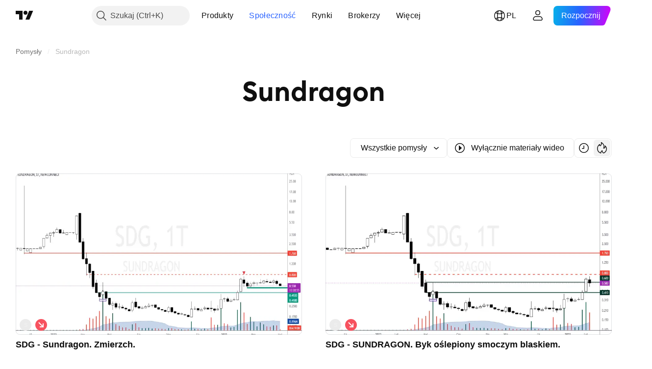

--- FILE ---
content_type: text/html; charset=utf-8
request_url: https://pl.tradingview.com/ideas/sundragon/
body_size: 41192
content:

<!DOCTYPE html>
<html lang="pl" dir="ltr" class="is-not-authenticated is-not-pro  theme-light"
 data-theme="light">
<head><meta charset="utf-8" />
<meta name="viewport" content="width=device-width, initial-scale=1.0, maximum-scale=1.0, minimum-scale=1.0, user-scalable=no">	<script nonce="3AeiqSHnb87TGQ+Nrmk8jQ==">window.initData = {};</script><title>Sundragon — Pomysły Handlowe na TradingView</title>
<!-- { block promo_footer_css_bundle } -->
		<!-- { render_css_bundle('promo_footer') } -->
		<link crossorigin="anonymous" href="https://static.tradingview.com/static/bundles/34558.6ab8fddbbeec572ad16b.css" rel="stylesheet" type="text/css"/>
	<!-- { endblock promo_footer_css_bundle } -->

	<!-- { block personal_css_bundle } -->
		<!-- render_css_bundle('base') -->
		<link crossorigin="anonymous" href="https://static.tradingview.com/static/bundles/48072.bd4a617f902d8e4336d7.css" rel="stylesheet" type="text/css"/>
<link crossorigin="anonymous" href="https://static.tradingview.com/static/bundles/50865.1ee43ed7cda5d814dba7.css" rel="stylesheet" type="text/css"/>
<link crossorigin="anonymous" href="https://static.tradingview.com/static/bundles/71544.2243f526973e835a8777.css" rel="stylesheet" type="text/css"/>
<link crossorigin="anonymous" href="https://static.tradingview.com/static/bundles/19024.ffebbd5b14e162a70fac.css" rel="stylesheet" type="text/css"/>
<link crossorigin="anonymous" href="https://static.tradingview.com/static/bundles/63665.df517de208b59f042c3b.css" rel="stylesheet" type="text/css"/>
<link crossorigin="anonymous" href="https://static.tradingview.com/static/bundles/5709.146c7925be9f43c9c767.css" rel="stylesheet" type="text/css"/>
<link crossorigin="anonymous" href="https://static.tradingview.com/static/bundles/45448.0e277b504c24d73f6420.css" rel="stylesheet" type="text/css"/>
<link crossorigin="anonymous" href="https://static.tradingview.com/static/bundles/46680.a24aa84d5466dfc219e3.css" rel="stylesheet" type="text/css"/>
<link crossorigin="anonymous" href="https://static.tradingview.com/static/bundles/23038.bb4e309d13e8ea654e19.css" rel="stylesheet" type="text/css"/>
<link crossorigin="anonymous" href="https://static.tradingview.com/static/bundles/96872.c8a32e4a427c0c57131c.css" rel="stylesheet" type="text/css"/>
<link crossorigin="anonymous" href="https://static.tradingview.com/static/bundles/68120.e6caff1a47a6c8a0f783.css" rel="stylesheet" type="text/css"/>
<link crossorigin="anonymous" href="https://static.tradingview.com/static/bundles/66920.3dc3168a8005e8c156fe.css" rel="stylesheet" type="text/css"/>
<link crossorigin="anonymous" href="https://static.tradingview.com/static/bundles/52682.1b5e0eb056a8145e2004.css" rel="stylesheet" type="text/css"/>
<link crossorigin="anonymous" href="https://static.tradingview.com/static/bundles/90687.2a0b835c9459f5e8f334.css" rel="stylesheet" type="text/css"/>
<link crossorigin="anonymous" href="https://static.tradingview.com/static/bundles/44591.515b38c2fad56295e0d7.css" rel="stylesheet" type="text/css"/>
<link crossorigin="anonymous" href="https://static.tradingview.com/static/bundles/51493.8c6373aa92664b86de9e.css" rel="stylesheet" type="text/css"/>
<link crossorigin="anonymous" href="https://static.tradingview.com/static/bundles/15215.a33c76f5549cc7102e61.css" rel="stylesheet" type="text/css"/>
<link crossorigin="anonymous" href="https://static.tradingview.com/static/bundles/47139.053cede951b9d64dea44.css" rel="stylesheet" type="text/css"/>
<link crossorigin="anonymous" href="https://static.tradingview.com/static/bundles/296.cdd20397318c8a54ee02.css" rel="stylesheet" type="text/css"/>
<link crossorigin="anonymous" href="https://static.tradingview.com/static/bundles/11486.b0c44555783cdd4786b8.css" rel="stylesheet" type="text/css"/>
<link crossorigin="anonymous" href="https://static.tradingview.com/static/bundles/49135.1f12e32e6d4c4b83fe10.css" rel="stylesheet" type="text/css"/>
<link crossorigin="anonymous" href="https://static.tradingview.com/static/bundles/76331.e29096bd778450adbd58.css" rel="stylesheet" type="text/css"/>
<link crossorigin="anonymous" href="https://static.tradingview.com/static/bundles/70224.288c07086ff109a1d327.css" rel="stylesheet" type="text/css"/>
<link crossorigin="anonymous" href="https://static.tradingview.com/static/bundles/89738.5f96f6b3c550d3f0da23.css" rel="stylesheet" type="text/css"/>
<link crossorigin="anonymous" href="https://static.tradingview.com/static/bundles/72519.2dae60a90526a493d165.css" rel="stylesheet" type="text/css"/>
<link crossorigin="anonymous" href="https://static.tradingview.com/static/bundles/30457.315c1a91ffa92d55f559.css" rel="stylesheet" type="text/css"/>
<link crossorigin="anonymous" href="https://static.tradingview.com/static/bundles/79306.4c0489c8756499c78a5e.css" rel="stylesheet" type="text/css"/>
<link crossorigin="anonymous" href="https://static.tradingview.com/static/bundles/96004.53a8a16a13c65b9ef1b6.css" rel="stylesheet" type="text/css"/>
<link crossorigin="anonymous" href="https://static.tradingview.com/static/bundles/30411.66e97921f2de4965604d.css" rel="stylesheet" type="text/css"/>
<link crossorigin="anonymous" href="https://static.tradingview.com/static/bundles/47405.8b74b8d86218eec14871.css" rel="stylesheet" type="text/css"/>
<link crossorigin="anonymous" href="https://static.tradingview.com/static/bundles/65006.4a832facb7e57c5e13f3.css" rel="stylesheet" type="text/css"/>
<link crossorigin="anonymous" href="https://static.tradingview.com/static/bundles/54396.140a08c3b11237f684ec.css" rel="stylesheet" type="text/css"/>
<link crossorigin="anonymous" href="https://static.tradingview.com/static/bundles/66917.a607e1947cc1d6442aef.css" rel="stylesheet" type="text/css"/>
<link crossorigin="anonymous" href="https://static.tradingview.com/static/bundles/6449.b085e41549ac76222ff0.css" rel="stylesheet" type="text/css"/>
<link crossorigin="anonymous" href="https://static.tradingview.com/static/bundles/13676.7322b9d581c3bd767a8f.css" rel="stylesheet" type="text/css"/>
	<!-- { endblock personal_css_bundle } -->

	<!-- { block extra_styles } -->
	<link crossorigin="anonymous" href="https://static.tradingview.com/static/bundles/46970.a8e87c60a250a6212b03.css" rel="stylesheet" type="text/css"/>
<link crossorigin="anonymous" href="https://static.tradingview.com/static/bundles/24977.12891bfbb287744d3a89.css" rel="stylesheet" type="text/css"/>
<link crossorigin="anonymous" href="https://static.tradingview.com/static/bundles/31788.89b41c884d5213432809.css" rel="stylesheet" type="text/css"/>
<link crossorigin="anonymous" href="https://static.tradingview.com/static/bundles/36810.08865a24cd22e705a127.css" rel="stylesheet" type="text/css"/>
<link crossorigin="anonymous" href="https://static.tradingview.com/static/bundles/27688.b78aa0f889805782a114.css" rel="stylesheet" type="text/css"/>
<link crossorigin="anonymous" href="https://static.tradingview.com/static/bundles/6406.005052e314b2de339c3c.css" rel="stylesheet" type="text/css"/>
<link crossorigin="anonymous" href="https://static.tradingview.com/static/bundles/85700.a94905aa773ec52c64fa.css" rel="stylesheet" type="text/css"/>
<link crossorigin="anonymous" href="https://static.tradingview.com/static/bundles/92568.b5acda22a891bd0b8b78.css" rel="stylesheet" type="text/css"/>
<link crossorigin="anonymous" href="https://static.tradingview.com/static/bundles/92597.86c68c4067216e42a0f1.css" rel="stylesheet" type="text/css"/>
<link crossorigin="anonymous" href="https://static.tradingview.com/static/bundles/18679.a23f3ec5b836024b605b.css" rel="stylesheet" type="text/css"/>
<link crossorigin="anonymous" href="https://static.tradingview.com/static/bundles/93541.2d7cb298cfac0d6320b6.css" rel="stylesheet" type="text/css"/>
<link crossorigin="anonymous" href="https://static.tradingview.com/static/bundles/2942.b37eaf239cea1a4a4b98.css" rel="stylesheet" type="text/css"/>
<link crossorigin="anonymous" href="https://static.tradingview.com/static/bundles/56752.d49d6f461c53e70b38bc.css" rel="stylesheet" type="text/css"/>
<link crossorigin="anonymous" href="https://static.tradingview.com/static/bundles/86834.f2e1edd6097be38e73da.css" rel="stylesheet" type="text/css"/>
<link crossorigin="anonymous" href="https://static.tradingview.com/static/bundles/35424.83eca2c4704f4649b7a3.css" rel="stylesheet" type="text/css"/>
<link crossorigin="anonymous" href="https://static.tradingview.com/static/bundles/60627.2fb5f6f3eb739c16078d.css" rel="stylesheet" type="text/css"/>
<link crossorigin="anonymous" href="https://static.tradingview.com/static/bundles/20432.4fbb33e9156a3f25edef.css" rel="stylesheet" type="text/css"/>
<link crossorigin="anonymous" href="https://static.tradingview.com/static/bundles/6784.0b382ed55589e98e3418.css" rel="stylesheet" type="text/css"/>
<link crossorigin="anonymous" href="https://static.tradingview.com/static/bundles/80387.2ad4e54f72ca1dbe5a12.css" rel="stylesheet" type="text/css"/>
<link crossorigin="anonymous" href="https://static.tradingview.com/static/bundles/30796.3ab347d4bc9cadf8d238.css" rel="stylesheet" type="text/css"/>
<link crossorigin="anonymous" href="https://static.tradingview.com/static/bundles/12559.ef0aa3131628d9b77059.css" rel="stylesheet" type="text/css"/>
<link crossorigin="anonymous" href="https://static.tradingview.com/static/bundles/87795.249d27fbf7cfdf5dfd83.css" rel="stylesheet" type="text/css"/>
<link crossorigin="anonymous" href="https://static.tradingview.com/static/bundles/73133.fa043cf9d22075746ca7.css" rel="stylesheet" type="text/css"/>
<link crossorigin="anonymous" href="https://static.tradingview.com/static/bundles/47828.f1db42b7b1545ca43c36.css" rel="stylesheet" type="text/css"/>
<link crossorigin="anonymous" href="https://static.tradingview.com/static/bundles/63935.5845fa80448b407d32ec.css" rel="stylesheet" type="text/css"/>
<link crossorigin="anonymous" href="https://static.tradingview.com/static/bundles/59717.7992e8c447118cda6e67.css" rel="stylesheet" type="text/css"/>
<link crossorigin="anonymous" href="https://static.tradingview.com/static/bundles/5246.82e6d18dc48a569d26eb.css" rel="stylesheet" type="text/css"/>
<link crossorigin="anonymous" href="https://static.tradingview.com/static/bundles/92659.def33a481869957a1771.css" rel="stylesheet" type="text/css"/>
<link crossorigin="anonymous" href="https://static.tradingview.com/static/bundles/29984.507ceb094fe735b3e439.css" rel="stylesheet" type="text/css"/>
<link crossorigin="anonymous" href="https://static.tradingview.com/static/bundles/97396.24dc3e7280c9494642a6.css" rel="stylesheet" type="text/css"/>
<link crossorigin="anonymous" href="https://static.tradingview.com/static/bundles/37865.aa36a3e7cbd35864ab1c.css" rel="stylesheet" type="text/css"/>
<link crossorigin="anonymous" href="https://static.tradingview.com/static/bundles/16803.9e07627cdc60a2c13dc3.css" rel="stylesheet" type="text/css"/>
<link crossorigin="anonymous" href="https://static.tradingview.com/static/bundles/4058.664cb7df376aef027378.css" rel="stylesheet" type="text/css"/>
<link crossorigin="anonymous" href="https://static.tradingview.com/static/bundles/80928.8ac06c6d6672271c5f68.css" rel="stylesheet" type="text/css"/>
<link crossorigin="anonymous" href="https://static.tradingview.com/static/bundles/96840.199034cf25af72be11eb.css" rel="stylesheet" type="text/css"/>
<link crossorigin="anonymous" href="https://static.tradingview.com/static/bundles/23616.e409f558fe163ea9a3de.css" rel="stylesheet" type="text/css"/>
<link crossorigin="anonymous" href="https://static.tradingview.com/static/bundles/21148.b180b97319103593abaa.css" rel="stylesheet" type="text/css"/>
<link crossorigin="anonymous" href="https://static.tradingview.com/static/bundles/12544.3a98d63a62949fc7e626.css" rel="stylesheet" type="text/css"/>
<link crossorigin="anonymous" href="https://static.tradingview.com/static/bundles/39656.e2ac42d074266d6f4cc4.css" rel="stylesheet" type="text/css"/>
<link crossorigin="anonymous" href="https://static.tradingview.com/static/bundles/37305.c32eeb1152afcd97b12e.css" rel="stylesheet" type="text/css"/>
<link crossorigin="anonymous" href="https://static.tradingview.com/static/bundles/19466.ab5c2b3cb921527e4170.css" rel="stylesheet" type="text/css"/>
<link crossorigin="anonymous" href="https://static.tradingview.com/static/bundles/18475.6154c4943032cbc1f19b.css" rel="stylesheet" type="text/css"/>
<link crossorigin="anonymous" href="https://static.tradingview.com/static/bundles/86717.fdc9454547343089f3c6.css" rel="stylesheet" type="text/css"/>
<link crossorigin="anonymous" href="https://static.tradingview.com/static/bundles/44301.5e477cda491ae5d836eb.css" rel="stylesheet" type="text/css"/>
<link crossorigin="anonymous" href="https://static.tradingview.com/static/bundles/27024.57160ac113283e720311.css" rel="stylesheet" type="text/css"/>
<link crossorigin="anonymous" href="https://static.tradingview.com/static/bundles/55971.78f7c9a7761d9f4a6f41.css" rel="stylesheet" type="text/css"/>
<link crossorigin="anonymous" href="https://static.tradingview.com/static/bundles/72488.ffddeb442dc6f8a08434.css" rel="stylesheet" type="text/css"/>
<link crossorigin="anonymous" href="https://static.tradingview.com/static/bundles/47016.6e4b238c48ae896d5904.css" rel="stylesheet" type="text/css"/>
<link crossorigin="anonymous" href="https://static.tradingview.com/static/bundles/15810.0702cc8b2c15b3b0fc80.css" rel="stylesheet" type="text/css"/>
<link crossorigin="anonymous" href="https://static.tradingview.com/static/bundles/88525.720acb408c0264375d61.css" rel="stylesheet" type="text/css"/>
<link crossorigin="anonymous" href="https://static.tradingview.com/static/bundles/47842.950ebe684b0ab9261cbc.css" rel="stylesheet" type="text/css"/>
<link crossorigin="anonymous" href="https://static.tradingview.com/static/bundles/74439.3aa9b207910d1acfd2b4.css" rel="stylesheet" type="text/css"/>
<link crossorigin="anonymous" href="https://static.tradingview.com/static/bundles/90098.ca1f0de98bdf5fd6c1ad.css" rel="stylesheet" type="text/css"/>
<link crossorigin="anonymous" href="https://static.tradingview.com/static/bundles/43406.5bb9da7bd883e9b7ffe0.css" rel="stylesheet" type="text/css"/>
<link crossorigin="anonymous" href="https://static.tradingview.com/static/bundles/19277.84938a3269245d00da8f.css" rel="stylesheet" type="text/css"/>
<link crossorigin="anonymous" href="https://static.tradingview.com/static/bundles/3966.f33d0a41c6ddff5c5ca9.css" rel="stylesheet" type="text/css"/>
<link crossorigin="anonymous" href="https://static.tradingview.com/static/bundles/92822.0265651bc410c9bf3db2.css" rel="stylesheet" type="text/css"/>
<link crossorigin="anonymous" href="https://static.tradingview.com/static/bundles/39122.5164f0e1ae149780aefc.css" rel="stylesheet" type="text/css"/>
<link crossorigin="anonymous" href="https://static.tradingview.com/static/bundles/95197.1767a4c978148121b00e.css" rel="stylesheet" type="text/css"/>
<link crossorigin="anonymous" href="https://static.tradingview.com/static/bundles/12177.17c76ff88c2c6834c07c.css" rel="stylesheet" type="text/css"/>
<link crossorigin="anonymous" href="https://static.tradingview.com/static/bundles/41485.861a1cf4b164f97a2da9.css" rel="stylesheet" type="text/css"/>
<link crossorigin="anonymous" href="https://static.tradingview.com/static/bundles/58698.e8894849630ac4078d36.css" rel="stylesheet" type="text/css"/>
	<!-- { endblock extra_styles } --><script nonce="3AeiqSHnb87TGQ+Nrmk8jQ==">
	window.locale = 'pl';
	window.language = 'pl';
</script>
	<!-- { block promo_footer_js_bundle } -->
		<!-- { render_js_bundle('promo_footer') } -->
		<link crossorigin="anonymous" href="https://static.tradingview.com/static/bundles/pl.88523.d82382c0ef581ccec697.js" rel="preload" as="script"/>
<link crossorigin="anonymous" href="https://static.tradingview.com/static/bundles/68156.25f0c5f133ccdef9d925.js" rel="preload" as="script"/>
<link crossorigin="anonymous" href="https://static.tradingview.com/static/bundles/promo_footer.0331376acf1ad69b5194.js" rel="preload" as="script"/><script crossorigin="anonymous" src="https://static.tradingview.com/static/bundles/pl.88523.d82382c0ef581ccec697.js" defer></script>
<script crossorigin="anonymous" src="https://static.tradingview.com/static/bundles/68156.25f0c5f133ccdef9d925.js" defer></script>
<script crossorigin="anonymous" src="https://static.tradingview.com/static/bundles/promo_footer.0331376acf1ad69b5194.js" defer></script>
	<!-- { endblock promo_footer_js_bundle } -->

	<!-- { block personal_js_bundle } -->
		<!-- render_js_bundle('base') -->
		<link crossorigin="anonymous" href="https://static.tradingview.com/static/bundles/runtime.54c56b86af4a1e1f04f4.js" rel="preload" as="script"/>
<link crossorigin="anonymous" href="https://static.tradingview.com/static/bundles/pl.3212.ae6a8eb244931ffbe454.js" rel="preload" as="script"/>
<link crossorigin="anonymous" href="https://static.tradingview.com/static/bundles/29365.438fd979971c174d6b81.js" rel="preload" as="script"/>
<link crossorigin="anonymous" href="https://static.tradingview.com/static/bundles/26153.0cf5e5264b6053c12c98.js" rel="preload" as="script"/>
<link crossorigin="anonymous" href="https://static.tradingview.com/static/bundles/2490.32fe5d04ae950a275390.js" rel="preload" as="script"/>
<link crossorigin="anonymous" href="https://static.tradingview.com/static/bundles/67851.c51267503ce6371d721b.js" rel="preload" as="script"/>
<link crossorigin="anonymous" href="https://static.tradingview.com/static/bundles/43201.59d3aa1221f3d1b9e3fc.js" rel="preload" as="script"/>
<link crossorigin="anonymous" href="https://static.tradingview.com/static/bundles/31185.f6a8e142b12bda075b02.js" rel="preload" as="script"/>
<link crossorigin="anonymous" href="https://static.tradingview.com/static/bundles/49085.26f1fb3179fb3d63e216.js" rel="preload" as="script"/>
<link crossorigin="anonymous" href="https://static.tradingview.com/static/bundles/14100.2a9bf2424f4c5d299a8b.js" rel="preload" as="script"/>
<link crossorigin="anonymous" href="https://static.tradingview.com/static/bundles/44387.8faa864604cdc1187b96.js" rel="preload" as="script"/>
<link crossorigin="anonymous" href="https://static.tradingview.com/static/bundles/47421.b1e1d83b3797c3878f2c.js" rel="preload" as="script"/>
<link crossorigin="anonymous" href="https://static.tradingview.com/static/bundles/64141.6a4e0a93a99b504761d2.js" rel="preload" as="script"/>
<link crossorigin="anonymous" href="https://static.tradingview.com/static/bundles/6552.8df0087871a19a35f700.js" rel="preload" as="script"/>
<link crossorigin="anonymous" href="https://static.tradingview.com/static/bundles/36717.70423e3f650294ca0bff.js" rel="preload" as="script"/>
<link crossorigin="anonymous" href="https://static.tradingview.com/static/bundles/28052.a224f0ec3e134993c13b.js" rel="preload" as="script"/>
<link crossorigin="anonymous" href="https://static.tradingview.com/static/bundles/9225.02e576b15cef5937e52f.js" rel="preload" as="script"/>
<link crossorigin="anonymous" href="https://static.tradingview.com/static/bundles/65581.7b6045ac11d43f7038b5.js" rel="preload" as="script"/>
<link crossorigin="anonymous" href="https://static.tradingview.com/static/bundles/45881.ebf1bd3b5732d3005921.js" rel="preload" as="script"/>
<link crossorigin="anonymous" href="https://static.tradingview.com/static/bundles/base.75c93c25c391dac3090d.js" rel="preload" as="script"/><script crossorigin="anonymous" src="https://static.tradingview.com/static/bundles/runtime.54c56b86af4a1e1f04f4.js" defer></script>
<script crossorigin="anonymous" src="https://static.tradingview.com/static/bundles/pl.3212.ae6a8eb244931ffbe454.js" defer></script>
<script crossorigin="anonymous" src="https://static.tradingview.com/static/bundles/29365.438fd979971c174d6b81.js" defer></script>
<script crossorigin="anonymous" src="https://static.tradingview.com/static/bundles/26153.0cf5e5264b6053c12c98.js" defer></script>
<script crossorigin="anonymous" src="https://static.tradingview.com/static/bundles/2490.32fe5d04ae950a275390.js" defer></script>
<script crossorigin="anonymous" src="https://static.tradingview.com/static/bundles/67851.c51267503ce6371d721b.js" defer></script>
<script crossorigin="anonymous" src="https://static.tradingview.com/static/bundles/43201.59d3aa1221f3d1b9e3fc.js" defer></script>
<script crossorigin="anonymous" src="https://static.tradingview.com/static/bundles/31185.f6a8e142b12bda075b02.js" defer></script>
<script crossorigin="anonymous" src="https://static.tradingview.com/static/bundles/49085.26f1fb3179fb3d63e216.js" defer></script>
<script crossorigin="anonymous" src="https://static.tradingview.com/static/bundles/14100.2a9bf2424f4c5d299a8b.js" defer></script>
<script crossorigin="anonymous" src="https://static.tradingview.com/static/bundles/44387.8faa864604cdc1187b96.js" defer></script>
<script crossorigin="anonymous" src="https://static.tradingview.com/static/bundles/47421.b1e1d83b3797c3878f2c.js" defer></script>
<script crossorigin="anonymous" src="https://static.tradingview.com/static/bundles/64141.6a4e0a93a99b504761d2.js" defer></script>
<script crossorigin="anonymous" src="https://static.tradingview.com/static/bundles/6552.8df0087871a19a35f700.js" defer></script>
<script crossorigin="anonymous" src="https://static.tradingview.com/static/bundles/36717.70423e3f650294ca0bff.js" defer></script>
<script crossorigin="anonymous" src="https://static.tradingview.com/static/bundles/28052.a224f0ec3e134993c13b.js" defer></script>
<script crossorigin="anonymous" src="https://static.tradingview.com/static/bundles/9225.02e576b15cef5937e52f.js" defer></script>
<script crossorigin="anonymous" src="https://static.tradingview.com/static/bundles/65581.7b6045ac11d43f7038b5.js" defer></script>
<script crossorigin="anonymous" src="https://static.tradingview.com/static/bundles/45881.ebf1bd3b5732d3005921.js" defer></script>
<script crossorigin="anonymous" src="https://static.tradingview.com/static/bundles/base.75c93c25c391dac3090d.js" defer></script>
	<!-- { endblock personal_js_bundle } -->

	<!-- { block additional_js_bundle } -->
	<!-- { endblock additional_js_bundle } -->	<script nonce="3AeiqSHnb87TGQ+Nrmk8jQ==">
		window.initData = window.initData || {};
		window.initData.theme = "light";
			(()=>{"use strict";const t=/(?:^|;)\s*theme=(dark|light)(?:;|$)|$/.exec(document.cookie)[1];t&&(document.documentElement.classList.toggle("theme-dark","dark"===t),document.documentElement.classList.toggle("theme-light","light"===t),document.documentElement.dataset.theme=t,window.initData=window.initData||{},window.initData.theme=t)})();
	</script>
	<script nonce="3AeiqSHnb87TGQ+Nrmk8jQ==">
		(()=>{"use strict";"undefined"!=typeof window&&"undefined"!=typeof navigator&&/mac/i.test(navigator.platform)&&document.documentElement.classList.add("mac_os_system")})();
	</script>

	<script nonce="3AeiqSHnb87TGQ+Nrmk8jQ==">var environment = "battle";
		window.WS_HOST_PING_REQUIRED = true;
		window.BUILD_TIME = "2026-02-02T09:00:34";
		window.WEBSOCKET_HOST = "data.tradingview.com";
		window.WEBSOCKET_PRO_HOST = "prodata.tradingview.com";
		window.WEBSOCKET_HOST_FOR_DEEP_BACKTESTING = "history-data.tradingview.com";
		window.WIDGET_HOST = "https://www.tradingview-widget.com";
		window.TradingView = window.TradingView || {};
	</script>

	<link rel="conversions-config" href="https://s3.tradingview.com/conversions_pl.json">
	<link rel="metrics-config" href="https://scanner-backend.tradingview.com/enum/ordered?id=metrics_full_name,metrics&lang=pl&label-product=ytm-metrics-plan.json" crossorigin>

	<script nonce="3AeiqSHnb87TGQ+Nrmk8jQ==">
		(()=>{"use strict";function e(e,t=!1){const{searchParams:n}=new URL(String(location));let s="true"===n.get("mobileapp_new"),o="true"===n.get("mobileapp");if(!t){const e=function(e){const t=e+"=",n=document.cookie.split(";");for(let e=0;e<n.length;e++){let s=n[e];for(;" "===s.charAt(0);)s=s.substring(1,s.length);if(0===s.indexOf(t))return s.substring(t.length,s.length)}return null}("tv_app")||"";s||=["android","android_nps"].includes(e),o||="ios"===e}return!("new"!==e&&"any"!==e||!s)||!("new"===e||!o)}const t="undefined"!=typeof window&&"undefined"!=typeof navigator,n=t&&"ontouchstart"in window,s=(t&&n&&window,t&&(n||navigator.maxTouchPoints),t&&window.chrome&&window.chrome.runtime,t&&window.navigator.userAgent.toLowerCase().indexOf("firefox"),t&&/\sEdge\/\d\d\b/.test(navigator.userAgent),t&&Boolean(navigator.vendor)&&navigator.vendor.indexOf("Apple")>-1&&-1===navigator.userAgent.indexOf("CriOS")&&navigator.userAgent.indexOf("FxiOS"),t&&/mac/i.test(navigator.platform),t&&/Win32|Win64/i.test(navigator.platform),t&&/Linux/i.test(navigator.platform),t&&/Android/i.test(navigator.userAgent)),o=t&&/BlackBerry/i.test(navigator.userAgent),i=t&&/iPhone|iPad|iPod/.test(navigator.platform),c=t&&/Opera Mini/i.test(navigator.userAgent),r=t&&("MacIntel"===navigator.platform&&navigator.maxTouchPoints>1||/iPad/.test(navigator.platform)),a=s||o||i||c,h=window.TradingView=window.TradingView||{};const _={Android:()=>s,BlackBerry:()=>o,iOS:()=>i,Opera:()=>c,isIPad:()=>r,any:()=>a};h.isMobile=_;const l=new Map;function d(){const e=window.location.pathname,t=window.location.host,n=`${t}${e}`;return l.has(n)||l.set(n,function(e,t){const n=["^widget-docs"];for(const e of n)if(new RegExp(e).test(t))return!0;const s=["^widgetembed/?$","^cmewidgetembed/?$","^([0-9a-zA-Z-]+)/widgetembed/?$","^([0-9a-zA-Z-]+)/widgetstatic/?$","^([0-9a-zA-Z-]+)?/?mediumwidgetembed/?$","^twitter-chart/?$","^telegram/chart/?$","^embed/([0-9a-zA-Z]{8})/?$","^widgetpopup/?$","^extension/?$","^idea-popup/?$","^hotlistswidgetembed/?$","^([0-9a-zA-Z-]+)/hotlistswidgetembed/?$","^marketoverviewwidgetembed/?$","^([0-9a-zA-Z-]+)/marketoverviewwidgetembed/?$","^eventswidgetembed/?$","^tickerswidgetembed/?$","^forexcrossrateswidgetembed/?$","^forexheatmapwidgetembed/?$","^marketquoteswidgetembed/?$","^screenerwidget/?$","^cryptomktscreenerwidget/?$","^([0-9a-zA-Z-]+)/cryptomktscreenerwidget/?$","^([0-9a-zA-Z-]+)/marketquoteswidgetembed/?$","^technical-analysis-widget-embed/$","^singlequotewidgetembed/?$","^([0-9a-zA-Z-]+)/singlequotewidgetembed/?$","^embed-widget/([0-9a-zA-Z-]+)/(([0-9a-zA-Z-]+)/)?$","^widget-docs/([0-9a-zA-Z-]+)/([0-9a-zA-Z-/]+)?$"],o=e.replace(/^\//,"");let i;for(let e=s.length-1;e>=0;e--)if(i=new RegExp(s[e]),i.test(o))return!0;return!1}(e,t)),l.get(n)??!1}h.onWidget=d;const g=()=>{},u="~m~";class m{constructor(e,t={}){this.sessionid=null,this.connected=!1,this._timeout=null,this._base=e,this._options={timeout:t.timeout||2e4,connectionType:t.connectionType}}connect(){this._socket=new WebSocket(this._prepareUrl()),this._socket.onmessage=e=>{
if("string"!=typeof e.data)throw new TypeError(`The WebSocket message should be a string. Recieved ${Object.prototype.toString.call(e.data)}`);this._onData(e.data)},this._socket.onclose=this._onClose.bind(this),this._socket.onerror=this._onError.bind(this)}send(e){this._socket&&this._socket.send(this._encode(e))}disconnect(){this._clearIdleTimeout(),this._socket&&(this._socket.onmessage=g,this._socket.onclose=g,this._socket.onerror=g,this._socket.close())}_clearIdleTimeout(){null!==this._timeout&&(clearTimeout(this._timeout),this._timeout=null)}_encode(e){let t,n="";const s=Array.isArray(e)?e:[e],o=s.length;for(let e=0;e<o;e++)t=null===s[e]||void 0===s[e]?"":m._stringify(s[e]),n+=u+t.length+u+t;return n}_decode(e){const t=[];let n,s;do{if(e.substring(0,3)!==u)return t;n="",s="";const o=(e=e.substring(3)).length;for(let t=0;t<o;t++){if(s=Number(e.substring(t,t+1)),Number(e.substring(t,t+1))!==s){e=e.substring(n.length+3),n=Number(n);break}n+=s}t.push(e.substring(0,n)),e=e.substring(n)}while(""!==e);return t}_onData(e){this._setTimeout();const t=this._decode(e),n=t.length;for(let e=0;e<n;e++)this._onMessage(t[e])}_setTimeout(){this._clearIdleTimeout(),this._timeout=setTimeout(this._onTimeout.bind(this),this._options.timeout)}_onTimeout(){this.disconnect(),this._onDisconnect({code:4e3,reason:"socket.io timeout",wasClean:!1})}_onMessage(e){this.sessionid?this._checkIfHeartbeat(e)?this._onHeartbeat(e.slice(3)):this._checkIfJson(e)?this._base.onMessage(JSON.parse(e.slice(3))):this._base.onMessage(e):(this.sessionid=e,this._onConnect())}_checkIfHeartbeat(e){return this._checkMessageType(e,"h")}_checkIfJson(e){return this._checkMessageType(e,"j")}_checkMessageType(e,t){return e.substring(0,3)==="~"+t+"~"}_onHeartbeat(e){this.send("~h~"+e)}_onConnect(){this.connected=!0,this._base.onConnect()}_onDisconnect(e){this._clear(),this._base.onDisconnect(e),this.sessionid=null}_clear(){this.connected=!1}_prepareUrl(){const t=w(this._base.host);if(t.pathname+="socket.io/websocket",t.protocol="wss:",t.searchParams.append("from",window.location.pathname.slice(1,50)),t.searchParams.append("date",window.BUILD_TIME||""),e("any")&&t.searchParams.append("client","mobile"),this._options.connectionType&&t.searchParams.append("type",this._options.connectionType),window.WEBSOCKET_PARAMS_ANALYTICS){const{ws_page_uri:e,ws_ancestor_origin:n}=window.WEBSOCKET_PARAMS_ANALYTICS;e&&t.searchParams.append("page-uri",e),n&&t.searchParams.append("ancestor-origin",n)}const n=window.location.search.includes("widget_token")||window.location.hash.includes("widget_token");return d()||n||t.searchParams.append("auth","sessionid"),t.href}_onClose(e){this._clearIdleTimeout(),this._onDisconnect(e)}_onError(e){this._clearIdleTimeout(),this._clear(),this._base.emit("error",[e]),this.sessionid=null}static _stringify(e){return"[object Object]"===Object.prototype.toString.call(e)?"~j~"+JSON.stringify(e):String(e)}}class p{constructor(e,t){this.host=e,this._connecting=!1,this._events={},this.transport=this._getTransport(t)}isConnected(){
return!!this.transport&&this.transport.connected}isConnecting(){return this._connecting}connect(){this.isConnected()||(this._connecting&&this.disconnect(),this._connecting=!0,this.transport.connect())}send(e){this.transport&&this.transport.connected&&this.transport.send(e)}disconnect(){this.transport&&this.transport.disconnect()}on(e,t){e in this._events||(this._events[e]=[]),this._events[e].push(t)}offAll(){this._events={}}onMessage(e){this.emit("message",[e])}emit(e,t=[]){if(e in this._events){const n=this._events[e].concat(),s=n.length;for(let e=0;e<s;e++)n[e].apply(this,t)}}onConnect(){this.clear(),this.emit("connect")}onDisconnect(e){this.emit("disconnect",[e])}clear(){this._connecting=!1}_getTransport(e){return new m(this,e)}}function w(e){const t=-1!==e.indexOf("/")?new URL(e):new URL("wss://"+e);if("wss:"!==t.protocol&&"https:"!==t.protocol)throw new Error("Invalid websocket base "+e);return t.pathname.endsWith("/")||(t.pathname+="/"),t.search="",t.username="",t.password="",t}const k="undefined"!=typeof window&&Number(window.TELEMETRY_WS_ERROR_LOGS_THRESHOLD)||0;class f{constructor(e,t={}){this._queueStack=[],this._logsQueue=[],this._telemetryObjectsQueue=[],this._reconnectCount=0,this._redirectCount=0,this._errorsCount=0,this._errorsInfoSent=!1,this._connectionStart=null,this._connectionEstablished=null,this._reconnectTimeout=null,this._onlineCancellationToken=null,this._isConnectionForbidden=!1,this._initialHost=t.initialHost||null,this._suggestedHost=e,this._proHost=t.proHost,this._reconnectHost=t.reconnectHost,this._noReconnectAfterTimeout=!0===t.noReconnectAfterTimeout,this._dataRequestTimeout=t.dataRequestTimeout,this._connectionType=t.connectionType,this._doConnect(),t.pingRequired&&-1===window.location.search.indexOf("noping")&&this._startPing()}connect(){this._tryConnect()}resetCounters(){this._reconnectCount=0,this._redirectCount=0}setLogger(e,t){this._logger=e,this._getLogHistory=t,this._flushLogs()}setTelemetry(e){this._telemetry=e,this._telemetry.reportSent.subscribe(this,this._onTelemetrySent),this._flushTelemetry()}onReconnect(e){this._onReconnect=e}isConnected(){return!!this._socket&&this._socket.isConnected()}isConnecting(){return!!this._socket&&this._socket.isConnecting()}on(e,t){return!!this._socket&&("connect"===e&&this._socket.isConnected()?t():"disconnect"===e?this._disconnectCallbacks.push(t):this._socket.on(e,t),!0)}getSessionId(){return this._socket&&this._socket.transport?this._socket.transport.sessionid:null}send(e){return this.isConnected()?(this._socket.send(e),!0):(this._queueMessage(e),!1)}getConnectionEstablished(){return this._connectionEstablished}getHost(){const e=this._tryGetProHost();return null!==e?e:this._reconnectHost&&this._reconnectCount>3?this._reconnectHost:this._suggestedHost}getReconnectCount(){return this._reconnectCount}getRedirectCount(){return this._redirectCount}getConnectionStart(){return this._connectionStart}disconnect(){this._clearReconnectTimeout(),(this.isConnected()||this.isConnecting())&&(this._propagateDisconnect(),this._disconnectCallbacks=[],
this._closeSocket())}forbidConnection(){this._isConnectionForbidden=!0,this.disconnect()}allowConnection(){this._isConnectionForbidden=!1,this.connect()}isMaxRedirects(){return this._redirectCount>=20}isMaxReconnects(){return this._reconnectCount>=20}getPingInfo(){return this._pingInfo||null}_tryGetProHost(){return window.TradingView&&window.TradingView.onChartPage&&"battle"===window.environment&&!this._redirectCount&&-1===window.location.href.indexOf("ws_host")?this._initialHost?this._initialHost:void 0!==window.user&&window.user.pro_plan?this._proHost||this._suggestedHost:null:null}_queueMessage(e){0===this._queueStack.length&&this._logMessage(0,"Socket is not connected. Queued a message"),this._queueStack.push(e)}_processMessageQueue(){0!==this._queueStack.length&&(this._logMessage(0,"Processing queued messages"),this._queueStack.forEach(this.send.bind(this)),this._logMessage(0,"Processed "+this._queueStack.length+" messages"),this._queueStack=[])}_onDisconnect(e){this._noReconnectAfterTimeout||null!==this._reconnectTimeout||(this._reconnectTimeout=setTimeout(this._tryReconnect.bind(this),5e3)),this._clearOnlineCancellationToken();let t="disconnect session:"+this.getSessionId();e&&(t+=", code:"+e.code+", reason:"+e.reason,1005===e.code&&this._sendTelemetry("websocket_code_1005")),this._logMessage(0,t),this._propagateDisconnect(e),this._closeSocket(),this._queueStack=[]}_closeSocket(){null!==this._socket&&(this._socket.offAll(),this._socket.disconnect(),this._socket=null)}_logMessage(e,t){const n={method:e,message:t};this._logger?this._flushLogMessage(n):(n.message=`[${(new Date).toISOString()}] ${n.message}`,this._logsQueue.push(n))}_flushLogMessage(e){switch(e.method){case 2:this._logger.logDebug(e.message);break;case 3:this._logger.logError(e.message);break;case 0:this._logger.logInfo(e.message);break;case 1:this._logger.logNormal(e.message)}}_flushLogs(){this._flushLogMessage({method:1,message:"messages from queue. Start."}),this._logsQueue.forEach((e=>{this._flushLogMessage(e)})),this._flushLogMessage({method:1,message:"messages from queue. End."}),this._logsQueue=[]}_sendTelemetry(e,t){const n={event:e,params:t};this._telemetry?this._flushTelemetryObject(n):this._telemetryObjectsQueue.push(n)}_flushTelemetryObject(e){this._telemetry.sendChartReport(e.event,e.params,!1)}_flushTelemetry(){this._telemetryObjectsQueue.forEach((e=>{this._flushTelemetryObject(e)})),this._telemetryObjectsQueue=[]}_doConnect(){this._socket&&(this._socket.isConnected()||this._socket.isConnecting())||(this._clearOnlineCancellationToken(),this._host=this.getHost(),this._socket=new p(this._host,{timeout:this._dataRequestTimeout,connectionType:this._connectionType}),this._logMessage(0,"Connecting to "+this._host),this._bindEvents(),this._disconnectCallbacks=[],this._connectionStart=performance.now(),this._connectionEstablished=null,this._socket.connect(),performance.mark("SWSC",{detail:"Start WebSocket connection"}),this._socket.on("connect",(()=>{performance.mark("EWSC",{detail:"End WebSocket connection"}),
performance.measure("WebSocket connection delay","SWSC","EWSC")})))}_propagateDisconnect(e){const t=this._disconnectCallbacks.length;for(let n=0;n<t;n++)this._disconnectCallbacks[n](e||{})}_bindEvents(){this._socket&&(this._socket.on("connect",(()=>{const e=this.getSessionId();if("string"==typeof e){const t=JSON.parse(e);if(t.redirect)return this._redirectCount+=1,this._suggestedHost=t.redirect,this.isMaxRedirects()&&this._sendTelemetry("redirect_bailout"),void this._redirect()}this._connectionEstablished=performance.now(),this._processMessageQueue(),this._logMessage(0,"connect session:"+e)})),this._socket.on("disconnect",this._onDisconnect.bind(this)),this._socket.on("close",this._onDisconnect.bind(this)),this._socket.on("error",(e=>{this._logMessage(0,new Date+" session:"+this.getSessionId()+" websocket error:"+JSON.stringify(e)),this._sendTelemetry("websocket_error"),this._errorsCount++,!this._errorsInfoSent&&this._errorsCount>=k&&(void 0!==this._lastConnectCallStack&&(this._sendTelemetry("websocket_error_connect_stack",{text:this._lastConnectCallStack}),delete this._lastConnectCallStack),void 0!==this._getLogHistory&&this._sendTelemetry("websocket_error_log",{text:this._getLogHistory(50).join("\n")}),this._errorsInfoSent=!0)})))}_redirect(){this.disconnect(),this._reconnectWhenOnline()}_tryReconnect(){this._tryConnect()&&(this._reconnectCount+=1)}_tryConnect(){return!this._isConnectionForbidden&&(this._clearReconnectTimeout(),this._lastConnectCallStack=new Error(`WebSocket connect stack. Is connected: ${this.isConnected()}.`).stack||"",!this.isConnected()&&(this.disconnect(),this._reconnectWhenOnline(),!0))}_clearOnlineCancellationToken(){this._onlineCancellationToken&&(this._onlineCancellationToken(),this._onlineCancellationToken=null)}_clearReconnectTimeout(){null!==this._reconnectTimeout&&(clearTimeout(this._reconnectTimeout),this._reconnectTimeout=null)}_reconnectWhenOnline(){if(navigator.onLine)return this._logMessage(0,"Network status: online - trying to connect"),this._doConnect(),void(this._onReconnect&&this._onReconnect());this._logMessage(0,"Network status: offline - wait until online"),this._onlineCancellationToken=function(e){let t=e;const n=()=>{window.removeEventListener("online",n),t&&t()};return window.addEventListener("online",n),()=>{t=null}}((()=>{this._logMessage(0,"Network status changed to online - trying to connect"),this._doConnect(),this._onReconnect&&this._onReconnect()}))}_onTelemetrySent(e){"websocket_error"in e&&(this._errorsCount=0,this._errorsInfoSent=!1)}_startPing(){if(this._pingIntervalId)return;const e=w(this.getHost());e.pathname+="ping",e.protocol="https:";let t=0,n=0;const s=e=>{this._pingInfo=this._pingInfo||{max:0,min:1/0,avg:0};const s=(new Date).getTime()-e;s>this._pingInfo.max&&(this._pingInfo.max=s),s<this._pingInfo.min&&(this._pingInfo.min=s),t+=s,n++,this._pingInfo.avg=t/n,n>=10&&this._pingIntervalId&&(clearInterval(this._pingIntervalId),delete this._pingIntervalId)};this._pingIntervalId=setInterval((()=>{const t=(new Date).getTime(),n=new XMLHttpRequest
;n.open("GET",e,!0),n.send(),n.onreadystatechange=()=>{n.readyState===XMLHttpRequest.DONE&&200===n.status&&s(t)}}),1e4)}}window.WSBackendConnection=new f(window.WEBSOCKET_HOST,{pingRequired:window.WS_HOST_PING_REQUIRED,proHost:window.WEBSOCKET_PRO_HOST,reconnectHost:window.WEBSOCKET_HOST_FOR_RECONNECT,initialHost:window.WEBSOCKET_INITIAL_HOST,connectionType:window.WEBSOCKET_CONNECTION_TYPE}),window.WSBackendConnectionCtor=f})();
	</script>


	<script nonce="3AeiqSHnb87TGQ+Nrmk8jQ==">var is_authenticated = false;
		var user = {"username":"Guest","following":"0","followers":"0","ignore_list":[],"available_offers":{}};
		window.initData.priceAlertsFacadeClientUrl = "https://pricealerts.tradingview.com";
		window.initData.currentLocaleInfo = {"language":"pl","language_name":"Polski","flag":"pl","geoip_code":"pl","iso":"pl","iso_639_3":"pol","global_name":"Polish","is_in_european_union":true};
		window.initData.offerButtonInfo = {"class_name":"tv-header__offer-button-container--trial-join","title":"Rozpocznij","href":"/pricing/?source=header_go_pro_button&feature=start_free_trial","subtitle":null,"expiration":null,"color":"gradient","stretch":false};
		window.initData.settings = {'S3_LOGO_SERVICE_BASE_URL': 'https://s3-symbol-logo.tradingview.com/', 'S3_NEWS_IMAGE_SERVICE_BASE_URL': 'https://s3.tradingview.com/news/', 'WEBPACK_STATIC_PATH': 'https://static.tradingview.com/static/bundles/', 'TRADING_URL': 'https://papertrading.tradingview.com', 'CRUD_STORAGE_URL': 'https://crud-storage.tradingview.com'};
		window.countryCode = "US";


			window.__initialEnabledFeaturesets =
				(window.__initialEnabledFeaturesets || []).concat(
					['tv_production'].concat(
						window.ClientCustomConfiguration && window.ClientCustomConfiguration.getEnabledFeatureSet
							? JSON.parse(window.ClientCustomConfiguration.getEnabledFeatureSet())
							: []
					)
				);

			if (window.ClientCustomConfiguration && window.ClientCustomConfiguration.getDisabledFeatureSet) {
				window.__initialDisabledFeaturesets = JSON.parse(window.ClientCustomConfiguration.getDisabledFeatureSet());
			}



			var lastGlobalNotificationIds = [1015095,1015069,1015047,1015037,1015031,1015020,1015001,1014984,1014962,1014945,1014925];

		var shopConf = {
			offers: [],
		};

		var featureToggleState = {"black_friday_popup":1.0,"black_friday_mainpage":1.0,"black_friday_extend_limitation":1.0,"chart_autosave_5min":1.0,"chart_autosave_30min":1.0,"chart_save_metainfo_separately":1.0,"performance_test_mode":1.0,"ticks_replay":1.0,"chart_storage_hibernation_delay_60min":1.0,"log_replay_to_persistent_logger":1.0,"enable_select_date_replay_mobile":1.0,"support_persistent_logs":1.0,"seasonals_table":1.0,"ytm_on_chart":1.0,"enable_step_by_step_hints_for_drawings":1.0,"enable_new_indicators_templates_view":1.0,"allow_brackets_profit_loss":1.0,"enable_traded_context_linking":1.0,"order_context_validation_in_instant_mode":1.0,"internal_fullscreen_api":1.0,"alerts-presets":1.0,"alerts-watchlist-allow-in-multicondions":1.0,"alerts-disable-fires-read-from-toast":1.0,"alerts-editor-fire-rate-setting":1.0,"enable_symbol_change_restriction_on_widgets":1.0,"enable_asx_symbol_restriction":1.0,"symphony_allow_non_partitioned_cookie_on_old_symphony":1.0,"symphony_notification_badges":1.0,"symphony_use_adk_for_upgrade_request":1.0,"telegram_mini_app_reduce_snapshot_quality":1.0,"news_enable_filtering_by_user":1.0,"timeout_django_db":0.15,"timeout_django_usersettings_db":0.15,"timeout_django_charts_db":0.25,"timeout_django_symbols_lists_db":0.25,"timeout_django_minds_db":0.05,"timeout_django_logging_db":0.25,"disable_services_monitor_metrics":1.0,"enable_signin_recaptcha":1.0,"enable_idea_spamdetectorml":1.0,"enable_idea_spamdetectorml_comments":1.0,"enable_spamdetectorml_chat":1.0,"enable_minds_spamdetectorml":1.0,"backend-connections-in-token":1.0,"one_connection_with_exchanges":1.0,"mobile-ads-ios":1.0,"mobile-ads-android":1.0,"google-one-tap-signin":1.0,"braintree-gopro-in-order-dialog":1.0,"braintree-apple-pay":1.0,"braintree-google-pay":1.0,"braintree-apple-pay-from-ios-app":1.0,"braintree-apple-pay-trial":1.0,"triplea-payments":1.0,"braintree-google-pay-trial":1.0,"braintree-one-usd-verification":1.0,"braintree-3ds-enabled":1.0,"braintree-3ds-status-check":1.0,"braintree-additional-card-checks-for-trial":1.0,"braintree-instant-settlement":1.0,"braintree_recurring_billing_scheduler_subscription":1.0,"checkout_manual_capture_required":1.0,"checkout-subscriptions":1.0,"checkout_additional_card_checks_for_trial":1.0,"checkout_fail_on_duplicate_payment_methods_for_trial":1.0,"checkout_fail_on_banned_countries_for_trial":1.0,"checkout_fail_on_banned_bank_for_trial":1.0,"checkout_fail_on_banned_bank_for_premium_trial":1.0,"checkout_fail_on_close_to_expiration_card_trial":1.0,"checkout_fail_on_prepaid_card_trial":1.0,"country_of_issuance_vs_billing_country":1.0,"checkout_show_instead_of_braintree":1.0,"checkout-3ds":1.0,"checkout-3ds-us":1.0,"checkout-paypal":1.0,"checkout_include_account_holder":1.0,"checkout-paypal-trial":1.0,"annual_to_monthly_downgrade_attempt":1.0,"razorpay_trial_10_inr":1.0,"razorpay-card-order-token-section":1.0,"razorpay-card-subscriptions":1.0,"razorpay-upi-subscriptions":1.0,"razorpay-s3-invoice-upload":1.0,"razorpay_include_date_of_birth":1.0,"dlocal-payments":1.0,"braintree_transaction_source":1.0,"vertex-tax":1.0,"receipt_in_emails":1.0,"adwords-analytics":1.0,"disable_mobile_upsell_ios":1.0,"disable_mobile_upsell_android":1.0,"required_agreement_for_rt":1.0,"check_market_data_limits":1.0,"force_to_complete_data":1.0,"force_to_upgrade_to_expert":1.0,"send_tradevan_invoice":1.0,"show_pepe_animation":1.0,"send_next_payment_info_receipt":1.0,"screener-alerts-read-only":1.0,"screener-condition-filters-auto-apply":1.0,"screener_bond_restriction_by_auth_enabled":1.0,"screener_bond_rating_columns_restriction_by_auth_enabled":1.0,"ses_tracking":1.0,"send_financial_notifications":1.0,"spark_translations":1.0,"spark_category_translations":1.0,"spark_tags_translations":1.0,"pro_plan_initial_refunds_disabled":1.0,"previous_monoproduct_purchases_refunds_enabled":1.0,"enable_ideas_recommendations":1.0,"enable_ideas_recommendations_feed":1.0,"fail_on_duplicate_payment_methods_for_trial":1.0,"ethoca_alert_notification_webhook":1.0,"hide_suspicious_users_ideas":1.0,"disable_publish_strategy_range_based_chart":1.0,"restrict_simultaneous_requests":1.0,"login_from_new_device_email":1.0,"ssr_worker_nowait":1.0,"broker_A1CAPITAL":1.0,"broker_ACTIVTRADES":1.0,"broker_ALCHEMYMARKETS":1.0,"broker_ALICEBLUE":1.0,"hide_ALOR_on_ios":1.0,"hide_ALOR_on_android":1.0,"hide_ALOR_on_mobile_web":1.0,"alor-brokers-side-maintenance":1.0,"broker_ALPACA":1.0,"broker_ALRAMZ":1.0,"broker_AMP":1.0,"hide_ANGELONE_on_ios":1.0,"hide_ANGELONE_on_android":1.0,"hide_ANGELONE_on_mobile_web":1.0,"ANGELONE_beta":1.0,"broker_AVA_FUTURES":1.0,"AVA_FUTURES_oauth_authorization":1.0,"broker_B2PRIME":1.0,"broker_BAJAJ":1.0,"broker_BEYOND":1.0,"broker_BINANCE":1.0,"enable_binanceapis_base_url":1.0,"broker_BINGBON":1.0,"broker_BITAZZA":1.0,"broker_BITGET":1.0,"broker_BITMEX":1.0,"broker_BITSTAMP":1.0,"broker_BLACKBULL":1.0,"broker_BLUEBERRYMARKETS":1.0,"broker_BTCC":1.0,"broker_BYBIT":1.0,"broker_CAPITALCOM":1.0,"broker_CAPTRADER":1.0,"CAPTRADER_separate_integration_migration_warning":1.0,"broker_CFI":1.0,"broker_CGSI":1.0,"broker_CITYINDEX":1.0,"cityindex_spreadbetting":1.0,"broker_CMCMARKETS":1.0,"broker_COBRATRADING":1.0,"broker_COINBASE":1.0,"coinbase_request_server_logger":1.0,"coinbase_cancel_position_brackets":1.0,"broker_COINW":1.0,"broker_COLMEX":1.0,"hide_CQG_on_ios":1.0,"hide_CQG_on_android":1.0,"hide_CQG_on_mobile_web":1.0,"cqg-realtime-bandwidth-limit":1.0,"CRYPTOCOM_beta":1.0,"hide_CURRENCYCOM_on_ios":1.0,"hide_CURRENCYCOM_on_android":1.0,"hide_CURRENCYCOM_on_mobile_web":1.0,"hide_CXM_on_ios":1.0,"hide_CXM_on_android":1.0,"hide_CXM_on_mobile_web":1.0,"CXM_beta":1.0,"broker_DAOL":1.0,"broker_DERAYAH":1.0,"broker_DHAN":1.0,"broker_DNSE":1.0,"broker_DORMAN":1.0,"hide_DUMMY_on_ios":1.0,"hide_DUMMY_on_android":1.0,"hide_DUMMY_on_mobile_web":1.0,"broker_EASYMARKETS":1.0,"broker_ECOVALORES":1.0,"ECOVALORES_beta":1.0,"broker_EDGECLEAR":1.0,"edgeclear_oauth_authorization":1.0,"broker_EIGHTCAP":1.0,"broker_ERRANTE":1.0,"broker_ESAFX":1.0,"hide_FIDELITY_on_ios":1.0,"hide_FIDELITY_on_android":1.0,"hide_FIDELITY_on_mobile_web":1.0,"FIDELITY_beta":1.0,"broker_FOREXCOM":1.0,"forexcom_session_v2":1.0,"broker_FPMARKETS":1.0,"hide_FTX_on_ios":1.0,"hide_FTX_on_android":1.0,"hide_FTX_on_mobile_web":1.0,"ftx_request_server_logger":1.0,"broker_FUSIONMARKETS":1.0,"fxcm_server_logger":1.0,"broker_FXCM":1.0,"broker_FXOPEN":1.0,"broker_FXPRO":1.0,"broker_FYERS":1.0,"broker_GATE":1.0,"broker_GBEBROKERS":1.0,"broker_GEMINI":1.0,"broker_GENIALINVESTIMENTOS":1.0,"hide_GLOBALPRIME_on_ios":1.0,"hide_GLOBALPRIME_on_android":1.0,"hide_GLOBALPRIME_on_mobile_web":1.0,"globalprime-brokers-side-maintenance":1.0,"broker_GOMARKETS":1.0,"broker_GOTRADE":1.0,"broker_HERENYA":1.0,"broker_HTX":1.0,"hide_HTX_on_ios":1.0,"hide_HTX_on_android":1.0,"hide_HTX_on_mobile_web":1.0,"broker_IBKR":1.0,"check_ibkr_side_maintenance":1.0,"ibkr_request_server_logger":1.0,"ibkr_parallel_provider_initialization":1.0,"ibkr_ws_account_summary":1.0,"ibkr_ws_server_logger":1.0,"ibkr_subscribe_to_order_updates_first":1.0,"ibkr_ws_account_ledger":1.0,"broker_IBROKER":1.0,"broker_ICMARKETS":1.0,"broker_ICMARKETS_ASIC":1.0,"broker_ICMARKETS_EU":1.0,"broker_IG":1.0,"broker_INFOYATIRIM":1.0,"broker_INNOVESTX":1.0,"broker_INTERACTIVEIL":1.0,"broker_IRONBEAM":1.0,"hide_IRONBEAM_CQG_on_ios":1.0,"hide_IRONBEAM_CQG_on_android":1.0,"hide_IRONBEAM_CQG_on_mobile_web":1.0,"broker_KSECURITIES":1.0,"broker_LIBERATOR":1.0,"broker_MEXEM":1.0,"broker_MIDAS":1.0,"hide_MOCKBROKER_on_ios":1.0,"hide_MOCKBROKER_on_android":1.0,"hide_MOCKBROKER_on_mobile_web":1.0,"hide_MOCKBROKER_IMPLICIT_on_ios":1.0,"hide_MOCKBROKER_IMPLICIT_on_android":1.0,"hide_MOCKBROKER_IMPLICIT_on_mobile_web":1.0,"hide_MOCKBROKER_CODE_on_ios":1.0,"hide_MOCKBROKER_CODE_on_android":1.0,"hide_MOCKBROKER_CODE_on_mobile_web":1.0,"broker_MOOMOO":1.0,"broker_MOTILALOSWAL":1.0,"broker_NINJATRADER":1.0,"broker_OANDA":1.0,"oanda_server_logging":1.0,"oanda_oauth_multiplexing":1.0,"broker_OKX":1.0,"broker_OPOFINANCE":1.0,"broker_OPTIMUS":1.0,"broker_OSMANLI":1.0,"broker_OSMANLIFX":1.0,"paper_force_connect_pushstream":1.0,"paper_subaccount_custom_currency":1.0,"paper_outside_rth":1.0,"broker_PAYTM":1.0,"broker_PEPPERSTONE":1.0,"broker_PHEMEX":1.0,"broker_PHILLIPCAPITAL_TR":1.0,"broker_PHILLIPNOVA":1.0,"broker_PLUS500":1.0,"plus500_oauth_authorization":1.0,"broker_PURPLETRADING":1.0,"broker_QUESTRADE":1.0,"broker_RIYADCAPITAL":1.0,"broker_ROBOMARKETS":1.0,"broker_REPLAYBROKER":1.0,"broker_SAMUEL":1.0,"broker_SAXOBANK":1.0,"broker_SHAREMARKET":1.0,"broker_SKILLING":1.0,"broker_SPREADEX":1.0,"broker_SWISSQUOTE":1.0,"broker_STONEX":1.0,"broker_TASTYFX":1.0,"broker_TASTYTRADE":1.0,"broker_THINKMARKETS":1.0,"broker_TICKMILL":1.0,"hide_TIGER_on_ios":1.0,"hide_TIGER_on_android":1.0,"hide_TIGER_on_mobile_web":1.0,"broker_TRADENATION":1.0,"hide_TRADESMART_on_ios":1.0,"hide_TRADESMART_on_android":1.0,"hide_TRADESMART_on_mobile_web":1.0,"TRADESMART_beta":1.0,"broker_TRADESTATION":1.0,"tradestation_request_server_logger":1.0,"tradestation_account_data_streaming":1.0,"tradestation_streaming_server_logging":1.0,"broker_TRADEZERO":1.0,"broker_TRADIER":1.0,"broker_TRADIER_FUTURES":1.0,"tradier_futures_oauth_authorization":1.0,"broker_TRADOVATE":1.0,"broker_TRADU":1.0,"tradu_spread_bet":1.0,"broker_TRIVE":1.0,"broker_VANTAGE":1.0,"broker_VELOCITY":1.0,"broker_WEBULL":1.0,"broker_WEBULLJAPAN":1.0,"broker_WEBULLPAY":1.0,"broker_WEBULLUK":1.0,"broker_WHITEBIT":1.0,"broker_WHSELFINVEST":1.0,"broker_WHSELFINVEST_FUTURES":1.0,"WHSELFINVEST_FUTURES_oauth_authorization":1.0,"broker_XCUBE":1.0,"broker_YLG":1.0,"broker_id_session":1.0,"disallow_concurrent_sessions":1.0,"use_code_flow_v2_provider":1.0,"use_code_flow_v2_provider_for_untested_brokers":1.0,"mobile_trading_web":1.0,"mobile_trading_ios":1.0,"mobile_trading_android":1.0,"continuous_front_contract_trading":1.0,"trading_request_server_logger":1.0,"rest_request_server_logger":1.0,"oauth2_code_flow_provider_server_logger":1.0,"rest_logout_on_429":1.0,"review_popup_on_chart":1.0,"show_concurrent_connection_warning":1.0,"enable_trading_server_logger":1.0,"order_presets":1.0,"order_ticket_resizable_drawer_on":1.0,"rest_use_async_mapper":1.0,"paper_competition_banner":1.0,"paper_competition_started_dialog":1.0,"paper_competition_leaderboard":1.0,"paper_competition_link_community":1.0,"paper_competition_leaderboard_user_stats":1.0,"paper_competition_previous_competitions":1.0,"amp_oauth_authorization":1.0,"blueline_oauth_authorization":1.0,"dorman_oauth_authorization":1.0,"ironbeam_oauth_authorization":1.0,"optimus_oauth_authorization":1.0,"stonex_oauth_authorization":1.0,"ylg_oauth_authorization":1.0,"trading_general_events_ga_tracking":1.0,"replay_result_sharing":1.0,"replay_trading_brackets":1.0,"hide_all_brokers_button_in_ios_app":1.0,"force_max_allowed_pulling_intervals":1.0,"paper_delay_trading":1.0,"enable_first_touch_is_selection":1.0,"clear_project_order_on_order_ticket_close":1.0,"enable_new_behavior_of_confirm_buttons_on_mobile":1.0,"renew_token_preemption_30":1.0,"do_not_open_ot_from_plus_button":1.0,"broker_side_promotion":1.0,"enable_new_trading_menu_structure":1.0,"quick_trading_panel":1.0,"paper_order_confirmation_dialog":1.0,"paper_multiple_levels_enabled":1.0,"enable_chart_adaptive_tpsl_buttons_on_mobile":1.0,"enable_market_project_order":1.0,"enable_symbols_popularity_showing":1.0,"enable_translations_s3_upload":1.0,"etf_fund_flows_only_days_resolutions":1.0,"advanced_watchlist_hide_compare_widget":1.0,"disable_snowplow_platform_events":1.0,"notify_idea_mods_about_first_publication":1.0,"enable_waf_tracking":1.0,"new_errors_flow":1.0,"two_tabs_one_report":1.0,"hide_save_indicator":1.0,"symbol_search_country_sources":1.0,"symbol_search_bond_type_filter":1.0,"watchlists_dialog_scroll_to_active":1.0,"bottom_panel_track_events":1.0,"snowplow_beacon_feature":1.0,"show_data_problems_in_help_center":1.0,"enable_apple_device_check":1.0,"enable_apple_intro_offer_signature":1.0,"enable_apple_promo_offer_signature_v2":1.0,"enable_apple_promo_signature":1.0,"should_charge_full_price_on_upgrade_if_google_payment":1.0,"enable_push_notifications_android":1.0,"enable_push_notifications_ios":1.0,"enable_manticore_cluster":1.0,"enable_pushstream_auth":1.0,"enable_envoy_proxy":1.0,"enable_envoy_proxy_papertrading":1.0,"enable_envoy_proxy_screener":1.0,"enable_tv_watchlists":1.0,"disable_watchlists_modify":1.0,"options_reduce_polling_interval":1.0,"options_chain_use_quote_session":1.0,"options_chain_volume":1.0,"options_chart_price_unit":1.0,"options_spread_explorer":1.0,"show_toast_about_unread_message":1.0,"enable_partner_payout":1.0,"enable_email_change_logging":1.0,"set_limit_to_1000_for_colored_lists":1.0,"enable_email_on_partner_status_change":1.0,"enable_partner_program_apply":1.0,"enable_partner_program":1.0,"compress_cache_data":1.0,"news_enable_streaming":1.0,"news_screener_page_client":1.0,"enable_declaration_popup_on_load":1.0,"move_ideas_and_minds_into_news":1.0,"show_data_bonds_free_users":1.0,"enable_modern_render_mode_on_markets_bonds":1.0,"enable_prof_popup_free":1.0,"ios_app_news_and_minds":1.0,"fundamental_graphs_presets":1.0,"do_not_disclose_phone_occupancy":1.0,"enable_redirect_to_widget_documentation_of_any_localization":1.0,"news_enable_streaming_hibernation":1.0,"news_streaming_hibernation_delay_10min":1.0,"pass_recovery_search_hide_info":1.0,"news_enable_streaming_on_screener":1.0,"enable_forced_email_confirmation":1.0,"enable_support_assistant":1.0,"show_gift_button":1.0,"address_validation_enabled":1.0,"generate_invoice_number_by_country":1.0,"show_favorite_layouts":1.0,"enable_social_auth_confirmation":1.0,"enable_ad_block_detect":1.0,"tvd_new_tab_linking":1.0,"tvd_last_tab_close_button":1.0,"tvd_product_section_customizable":1.0,"hide_embed_this_chart":1.0,"move_watchlist_actions":1.0,"enable_lingua_lang_check":1.0,"get_saved_active_list_before_getting_all_lists":1.0,"show_referral_notification_dialog":0.5,"set_new_black_color":1.0,"hide_right_toolbar_button":1.0,"news_use_news_mediator":1.0,"allow_trailing_whitespace_in_number_token":1.0,"restrict_pwned_password_set":1.0,"notif_settings_enable_new_store":1.0,"notif_settings_disable_old_store_write":1.0,"notif_settings_disable_old_store_read":1.0,"checkout-enable-risksdk":1.0,"checkout-enable-risksdk-for-initial-purchase":1.0,"enable_metadefender_check_for_agreement":1.0,"show_download_yield_curves_data":1.0,"disable_widgetbar_in_apps":1.0,"hide_publications_of_banned_users":1.0,"enable_summary_updates_from_chart_session":1.0,"portfolios_page":1.0,"show_news_flow_tool_right_bar":1.0,"enable_chart_saving_stats":1.0,"enable_saving_same_chart_rate_limit":1.0,"news_alerts_enabled":1.0,"refund_unvoidable_coupons_enabled":1.0,"enable_snowplow_email_tracking":1.0,"news_enable_sentiment":1.0,"use_in_symbol_search_options_mcx_exchange":1.0,"enable_usersettings_symbols_per_row_soft_limit":0.1,"forbid_login_with_pwned_passwords":1.0,"debug_get_test_bars_data":1.0,"news_use_mediator_story":1.0,"header_toolbar_trade_button":1.0,"black_friday_enable_skip_to_payment":1.0,"new_order_ticket_inputs":1.0,"hide_see_on_super_charts_button":1.0,"hide_symbol_page_chart_type_switcher":1.0,"disable_chat_spam_protection_for_premium_users":1.0,"make_trading_panel_contextual_tab":1.0,"enable_broker_comparison_pages":1.0,"use_custom_create_user_perms_screener":1.0,"news_use_screens_from_mediator":1.0,"force_to_complete_kyc":1.0};</script>

<script nonce="3AeiqSHnb87TGQ+Nrmk8jQ==">
	window.initData = window.initData || {};

	window.initData.snowplowSettings = {
		collectorId: 'tv_cf',
		url: 'snowplow-pixel.tradingview.com',
		params: {
			appId: 'tradingview',
			postPath: '/com.tradingview/track',
		},
		enabled: true,
	}
</script>
	<script nonce="3AeiqSHnb87TGQ+Nrmk8jQ==">window.PUSHSTREAM_URL = "wss://pushstream.tradingview.com";
		window.CHARTEVENTS_URL = "https://chartevents-reuters.tradingview.com/";
		window.ECONOMIC_CALENDAR_URL = "https://economic-calendar.tradingview.com/";
		window.EARNINGS_CALENDAR_URL = "https://scanner.tradingview.com";
		window.NEWS_SERVICE_URL = "https://news-headlines.tradingview.com";
		window.NEWS_MEDIATOR_URL = "https://news-mediator.tradingview.com";
		window.NEWS_STREAMING_URL = "https://notifications.tradingview.com/news/channel";
		window.SS_HOST = "symbol-search.tradingview.com";
		window.SS_URL = "";
		window.PORTFOLIO_URL = "https://portfolio.tradingview.com/portfolio/v1";
		window.SS_DOMAIN_PARAMETER = 'production';
		window.DEFAULT_SYMBOL = "FX_IDC:USDPLN";
		window.COUNTRY_CODE_TO_DEFAULT_EXCHANGE = {"en":"US","us":"US","ae":"ADX","ar":"BCBA","at":"VIE","au":"ASX","bd":"DSEBD","be":"EURONEXT_BRU","bh":"BAHRAIN","br":"BMFBOVESPA","ca":"TSX","ch":"SIX","cl":"BCS","zh_CN":"SSE","co":"BVC","cy":"CSECY","cz":"PSECZ","de_DE":"XETR","dk":"OMXCOP","ee":"OMXTSE","eg":"EGX","es":"BME","fi":"OMXHEX","fr":"EURONEXT_PAR","gr":"ATHEX","hk":"HKEX","hu":"BET","id":"IDX","ie":"EURONEXTDUB","he_IL":"TASE","in":"BSE","is":"OMXICE","it":"MIL","ja":"TSE","ke":"NSEKE","kr":"KRX","kw":"KSE","lk":"CSELK","lt":"OMXVSE","lv":"OMXRSE","lu":"LUXSE","mx":"BMV","ma":"CSEMA","ms_MY":"MYX","ng":"NSENG","nl":"EURONEXT_AMS","no":"OSL","nz":"NZX","pe":"BVL","ph":"PSE","pk":"PSX","pl":"GPW","pt":"EURONEXT_LIS","qa":"QSE","rs":"BELEX","ru":"RUS","ro":"BVB","ar_AE":"TADAWUL","se":"NGM","sg":"SGX","sk":"BSSE","th_TH":"SET","tn":"BVMT","tr":"BIST","zh_TW":"TWSE","gb":"LSE","ve":"BVCV","vi_VN":"HOSE","za":"JSE"};
		window.SCREENER_HOST = "https://scanner.tradingview.com";
		window.TV_WATCHLISTS_URL = "";
		window.AWS_BBS3_DOMAIN = "https://tradingview-user-uploads.s3.amazonaws.com";
		window.AWS_S3_CDN  = "https://s3.tradingview.com";
		window.OPTIONS_CHARTING_HOST = "https://options-charting.tradingview.com";
		window.OPTIONS_STORAGE_HOST = "https://options-storage.tradingview.com";
		window.OPTIONS_STORAGE_DUMMY_RESPONSES = false;
		window.OPTIONS_SPREAD_EXPLORER_HOST = "https://options-spread-explorer.tradingview.com";
		window.initData.SCREENER_STORAGE_URL = "https://screener-storage.tradingview.com/screener-storage";
		window.initData.SCREENER_FACADE_HOST = "https://screener-facade.tradingview.com/screener-facade";
		window.initData.screener_storage_release_version = 50;
		window.initData.NEWS_SCREEN_DATA_VERSION = 1;

			window.DATA_ISSUES_HOST = "https://support-middleware.tradingview.com";

		window.TELEMETRY_HOSTS = {"charts":{"free":"https://telemetry.tradingview.com/free","pro":"https://telemetry.tradingview.com/pro","widget":"https://telemetry.tradingview.com/widget","ios_free":"https://telemetry.tradingview.com/charts-ios-free","ios_pro":"https://telemetry.tradingview.com/charts-ios-pro","android_free":"https://telemetry.tradingview.com/charts-android-free","android_pro":"https://telemetry.tradingview.com/charts-android-pro"},"alerts":{"all":"https://telemetry.tradingview.com/alerts"},"line_tools_storage":{"all":"https://telemetry.tradingview.com/line-tools-storage"},"news":{"all":"https://telemetry.tradingview.com/news"},"pine":{"all":"https://telemetry.tradingview.com/pine"},"calendars":{"all":"https://telemetry.tradingview.com/calendars"},"site":{"free":"https://telemetry.tradingview.com/site-free","pro":"https://telemetry.tradingview.com/site-pro","widget":"https://telemetry.tradingview.com/site-widget"},"trading":{"all":"https://telemetry.tradingview.com/trading"}};
		window.TELEMETRY_WS_ERROR_LOGS_THRESHOLD = 100;
		window.RECAPTCHA_SITE_KEY = "6Lcqv24UAAAAAIvkElDvwPxD0R8scDnMpizaBcHQ";
		window.RECAPTCHA_SITE_KEY_V3 = "6LeQMHgUAAAAAKCYctiBGWYrXN_tvrODSZ7i9dLA";
		window.GOOGLE_CLIENT_ID = "236720109952-v7ud8uaov0nb49fk5qm03as8o7dmsb30.apps.googleusercontent.com";

		window.PINE_URL = window.PINE_URL || "https://pine-facade.tradingview.com/pine-facade";</script>		<meta name="description" content="sundragon — Sprawdź pomysły tradingowe, strategie, opinie i analizy całkowicie za darmo! — Pomysły Handlowe na TradingView" />


<link rel="canonical" href="https://pl.tradingview.com/ideas/sundragon/" />
<meta name="robots" content="index, follow" />

<link rel="icon" href="https://static.tradingview.com/static/images/favicon.ico">
<meta name="application-name" content="TradingView" />

<meta name="format-detection" content="telephone=no" />

<link rel="manifest" href="https://static.tradingview.com/static/images/favicon/manifest.json" />

<meta name="theme-color" media="(prefers-color-scheme: light)" content="#F9F9F9"> <meta name="theme-color" media="(prefers-color-scheme: dark)" content="#262626"> 
<meta name="apple-mobile-web-app-title" content="TradingView Site" />
<meta name="apple-mobile-web-app-capable" content="yes" />
<meta name="apple-mobile-web-app-status-bar-style" content="black" />
<link rel="apple-touch-icon" sizes="180x180" href="https://static.tradingview.com/static/images/favicon/apple-touch-icon-180x180.png" /><link rel="alternate link-locale" data-locale="en" href="https://www.tradingview.com/ideas/sundragon/" hreflang="x-default"><link rel="alternate link-locale" data-locale="in" href="https://in.tradingview.com/ideas/sundragon/" hreflang="en-in"><link rel="alternate link-locale" data-locale="de_DE" href="https://de.tradingview.com/ideas/sundragon/" hreflang="de"><link rel="alternate link-locale" data-locale="fr" href="https://fr.tradingview.com/ideas/sundragon/" hreflang="fr"><link rel="alternate link-locale" data-locale="es" href="https://es.tradingview.com/ideas/sundragon/" hreflang="es"><link rel="alternate link-locale" data-locale="it" href="https://it.tradingview.com/ideas/sundragon/" hreflang="it"><link rel="alternate link-locale" data-locale="pl" href="https://pl.tradingview.com/ideas/sundragon/" hreflang="pl"><link rel="alternate link-locale" data-locale="tr" href="https://tr.tradingview.com/ideas/sundragon/" hreflang="tr"><link rel="alternate link-locale" data-locale="ru" href="https://ru.tradingview.com/ideas/sundragon/" hreflang="ru"><link rel="alternate link-locale" data-locale="br" href="https://br.tradingview.com/ideas/sundragon/" hreflang="pt-br"><link rel="alternate link-locale" data-locale="id" href="https://id.tradingview.com/ideas/sundragon/" hreflang="id"><link rel="alternate link-locale" data-locale="ms_MY" href="https://my.tradingview.com/ideas/sundragon/" hreflang="ms-my"><link rel="alternate link-locale" data-locale="th_TH" href="https://th.tradingview.com/ideas/sundragon/" hreflang="th"><link rel="alternate link-locale" data-locale="vi_VN" href="https://vn.tradingview.com/ideas/sundragon/" hreflang="vi-vn"><link rel="alternate link-locale" data-locale="ja" href="https://jp.tradingview.com/ideas/sundragon/" hreflang="ja-jp"><link rel="alternate link-locale" data-locale="kr" href="https://kr.tradingview.com/ideas/sundragon/" hreflang="ko-kr"><link rel="alternate link-locale" data-locale="zh_CN" href="https://cn.tradingview.com/ideas/sundragon/" hreflang="zh-cn"><link rel="alternate link-locale" data-locale="zh_TW" href="https://tw.tradingview.com/ideas/sundragon/" hreflang="zh-tw"><link rel="alternate link-locale" data-locale="ar_AE" href="https://ar.tradingview.com/ideas/sundragon/" hreflang="ar-sa"><link rel="alternate link-locale" data-locale="he_IL" href="https://il.tradingview.com/ideas/sundragon/" hreflang="he-il"><script id="page-locale-links" type="application/json">[{"url":"https://www.tradingview.com/ideas/sundragon/","lang":null,"country":null,"locale":"en","hreflang":"x-default"},{"url":"https://in.tradingview.com/ideas/sundragon/","lang":null,"country":null,"locale":"in","hreflang":"en-in"},{"url":"https://de.tradingview.com/ideas/sundragon/","lang":null,"country":null,"locale":"de_DE","hreflang":"de"},{"url":"https://fr.tradingview.com/ideas/sundragon/","lang":null,"country":null,"locale":"fr","hreflang":"fr"},{"url":"https://es.tradingview.com/ideas/sundragon/","lang":null,"country":null,"locale":"es","hreflang":"es"},{"url":"https://it.tradingview.com/ideas/sundragon/","lang":null,"country":null,"locale":"it","hreflang":"it"},{"url":"https://pl.tradingview.com/ideas/sundragon/","lang":null,"country":null,"locale":"pl","hreflang":"pl"},{"url":"https://tr.tradingview.com/ideas/sundragon/","lang":null,"country":null,"locale":"tr","hreflang":"tr"},{"url":"https://ru.tradingview.com/ideas/sundragon/","lang":null,"country":null,"locale":"ru","hreflang":"ru"},{"url":"https://br.tradingview.com/ideas/sundragon/","lang":null,"country":null,"locale":"br","hreflang":"pt-br"},{"url":"https://id.tradingview.com/ideas/sundragon/","lang":null,"country":null,"locale":"id","hreflang":"id"},{"url":"https://my.tradingview.com/ideas/sundragon/","lang":null,"country":null,"locale":"ms_MY","hreflang":"ms-my"},{"url":"https://th.tradingview.com/ideas/sundragon/","lang":null,"country":null,"locale":"th_TH","hreflang":"th"},{"url":"https://vn.tradingview.com/ideas/sundragon/","lang":null,"country":null,"locale":"vi_VN","hreflang":"vi-vn"},{"url":"https://jp.tradingview.com/ideas/sundragon/","lang":null,"country":null,"locale":"ja","hreflang":"ja-jp"},{"url":"https://kr.tradingview.com/ideas/sundragon/","lang":null,"country":null,"locale":"kr","hreflang":"ko-kr"},{"url":"https://cn.tradingview.com/ideas/sundragon/","lang":null,"country":null,"locale":"zh_CN","hreflang":"zh-cn"},{"url":"https://tw.tradingview.com/ideas/sundragon/","lang":null,"country":null,"locale":"zh_TW","hreflang":"zh-tw"},{"url":"https://ar.tradingview.com/ideas/sundragon/","lang":null,"country":null,"locale":"ar_AE","hreflang":"ar-sa"},{"url":"https://il.tradingview.com/ideas/sundragon/","lang":null,"country":null,"locale":"he_IL","hreflang":"he-il"}]</script><meta property="al:ios:app_store_id" content="1205990992" />
	<meta property="al:ios:app_name" content="TradingView - trading community, charts and quotes" />

			<script type="application/ld+json">{
  "@context": "http://schema.org",
  "@type": "BreadcrumbList",
  "itemListElement": [
    {
      "@type": "ListItem",
      "position": 1,
      "item": {
        "@id": "https://pl.tradingview.com/ideas/",
        "name": "Pomysły"
      }
    },
    {
      "@type": "ListItem",
      "position": 2,
      "item": {
        "@id": "https://pl.tradingview.com/ideas/sundragon/",
        "name": "Sundragon"
      }
    }
  ]
}</script>





<meta property="og:site_name" content="TradingView" /><meta property="og:type" content="website" /><meta property="og:title" content="Sundragon — Pomysły Handlowe na TradingView" /><meta property="og:description" content="sundragon — Sprawdź pomysły tradingowe, strategie, opinie i analizy całkowicie za darmo! — Pomysły Handlowe na TradingView" /><meta property="og:url" content="https://pl.tradingview.com/ideas/sundragon/" /><meta property="og:image" content="https://static.tradingview.com/static/images/logo-preview.png" /><meta property="og:image:height" content="630" /><meta property="og:image:width" content="1200" /><meta property="og:image:secure_url" content="https://static.tradingview.com/static/images/logo-preview.png" />



<meta name="twitter:site" content="@TradingView" /><meta name="twitter:card" content="summary" /><meta name="twitter:title" content="Sundragon — Pomysły Handlowe na TradingView" /><meta name="twitter:description" content="sundragon — Sprawdź pomysły tradingowe, strategie, opinie i analizy całkowicie za darmo! — Pomysły Handlowe na TradingView" /><meta name="twitter:url" content="https://pl.tradingview.com/ideas/sundragon/" /><meta name="twitter:image" content="https://static.tradingview.com/static/images/logo-preview.png" /><meta name="ahrefs-site-verification" content="f729ff74def35be4b9b92072c0e995b40fcb9e1aece03fb174343a1b7a5350ce">
</head>


<body class=""><script nonce="3AeiqSHnb87TGQ+Nrmk8jQ==">(()=>{"use strict";window.initData=window.initData||{},window.initData.block_widgetbar=function(i,t,n,a){function w(n){const w={resizerBridge:new t(window).allocate({areaName:"right"}),affectsLayout:()=>!0,adaptive:!0,settingsPrefix:"widgetbar",instantLoad:n,configuration:a};window.widgetbar=new i(w)}window.is_authenticated?w():window.loginStateChange.subscribe(this,(i=>{!i&&!window.widgetbar&&window.user&&window.is_authenticated&&w(!0)}))}})();</script><script nonce="3AeiqSHnb87TGQ+Nrmk8jQ==">(()=>{"use strict";function n(){const n=parseFloat(document.body.style.paddingRight||"0");document.body.classList.toggle("is-widgetbar-expanded",n>45)}n(),function(n){let t=null;function e(){null===t&&(t=window.requestAnimationFrame(i))}function i(){n(),t=null}window.addEventListener("resize",e,!1)}(n)})();</script>



<div class="tv-main">
			<div class="js-container-android-notification"></div>
			<div class="js-container-ios-notification"></div>

<!-- render_css_bundle('tv_header') -->
			<link crossorigin="anonymous" href="https://static.tradingview.com/static/bundles/24689.ee1ddefa896f4130e786.css" rel="stylesheet" type="text/css"/>
<link crossorigin="anonymous" href="https://static.tradingview.com/static/bundles/47510.850ebf3d28b8b7922cc2.css" rel="stylesheet" type="text/css"/><div class="tv-header tv-header__top js-site-header-container tv-header--sticky">
				<div class="tv-header__backdrop"></div><div class="tv-header__inner"><div class="tv-header__area tv-header__area--logo-menu">
						<button class="tv-header__hamburger-menu js-header-main-menu-mobile-button" aria-haspopup="true" aria-expanded="false" aria-label="Otwórz menu">
							<svg width="18" height="12" viewBox="0 0 18 12" xmlns="http://www.w3.org/2000/svg"><path d="M0 12h18v-2h-18v2zm0-5h18v-2h-18v2zm0-7v2h18v-2h-18z" fill="currentColor"/></svg>
						</button>
						<span class="tv-header__logo">
							<a href="/" aria-label="Strona główna TradingView" class="tv-header__link tv-header__link--logo js-header-context-menu">
								<span class="tv-header__icon">
									<svg width="36" height="28" viewBox="0 0 36 28" xmlns="http://www.w3.org/2000/svg"><path d="M14 22H7V11H0V4h14v18zM28 22h-8l7.5-18h8L28 22z" fill="currentColor"/><circle cx="20" cy="8" r="4" fill="currentColor"/></svg>
								</span>
								<span class="tv-header__logo-text">
									<svg width="147" height="28" viewBox="0 0 147 28" xmlns="http://www.w3.org/2000/svg"><path d="M4.793 22.024h3.702V7.519h4.843V4.02H0v3.5h4.793v14.504zM13.343 22.024h3.474v-6.06c0-2.105 1.09-3.373 2.74-3.373.582 0 1.039.101 1.571.279V9.345a3.886 3.886 0 00-1.166-.152c-1.42 0-2.713.938-3.145 2.18V9.346h-3.474v12.679zM27.796 22.303c1.75 0 3.068-.888 3.652-1.7v1.42h3.474V9.346h-3.474v1.42c-.584-.811-1.902-1.699-3.652-1.699-3.372 0-5.959 3.043-5.959 6.618 0 3.576 2.587 6.619 5.96 6.619zm.736-3.17c-1.928 0-3.196-1.445-3.196-3.448 0-2.004 1.268-3.45 3.196-3.45 1.927 0 3.195 1.446 3.195 3.45 0 2.003-1.268 3.448-3.195 3.448zM43.193 22.303c1.75 0 3.068-.888 3.651-1.7v1.42h3.474V3.007h-3.474v7.76c-.583-.812-1.901-1.7-3.651-1.7-3.373 0-5.96 3.043-5.96 6.618 0 3.576 2.587 6.619 5.96 6.619zm.735-3.17c-1.927 0-3.195-1.445-3.195-3.448 0-2.004 1.268-3.45 3.195-3.45 1.927 0 3.195 1.446 3.195 3.45 0 2.003-1.268 3.448-3.195 3.448zM55.166 7.412a2.213 2.213 0 002.232-2.206A2.213 2.213 0 0055.166 3a2.224 2.224 0 00-2.206 2.206 2.224 2.224 0 002.206 2.206zm-1.724 14.612h3.474V9.49h-3.474v12.533zM59.998 22.024h3.474v-6.187c0-2.435 1.192-3.601 2.815-3.601 1.445 0 2.232 1.116 2.232 2.941v6.847h3.474v-7.43c0-3.296-1.826-5.528-4.894-5.528-1.649 0-2.942.71-3.627 1.724V9.345h-3.474v12.679zM80.833 18.65c-1.75 0-3.22-1.319-3.22-3.246 0-1.952 1.47-3.246 3.22-3.246 1.75 0 3.22 1.294 3.22 3.246 0 1.927-1.47 3.246-3.22 3.246zm-.406 8.85c3.88 0 6.822-1.978 6.822-6.543V9.268h-3.474v1.42C83.09 9.7 81.72 8.99 80.098 8.99c-3.322 0-5.985 2.84-5.985 6.415 0 3.55 2.663 6.39 5.985 6.39 1.623 0 2.992-.735 3.677-1.673v.862c0 2.029-1.344 3.474-3.398 3.474-1.42 0-2.84-.482-3.956-1.572l-1.902 2.586c1.445 1.395 3.702 2.029 5.908 2.029zM94.594 22.024h3.27L105.32 4.02h-4.057l-5.021 12.501L91.145 4.02h-3.981l7.43 18.004zM108.508 7.266a2.213 2.213 0 002.231-2.206 2.213 2.213 0 00-2.231-2.206c-1.192 0-2.207.988-2.207 2.206 0 1.217 1.015 2.206 2.207 2.206zm-1.725 14.758h3.474V9.345h-3.474v12.679zM119.248 22.303c2.662 0 4.691-1.116 5.883-2.84l-2.587-1.927c-.583.887-1.673 1.597-3.271 1.597-1.673 0-3.169-.938-3.372-2.637h9.483c.076-.533.051-.888.051-1.192 0-4.133-2.916-6.238-6.238-6.238-3.854 0-6.669 2.865-6.669 6.618 0 4.007 2.942 6.619 6.72 6.619zm-3.221-8.165c.33-1.547 1.775-2.207 3.069-2.207 1.293 0 2.561.685 2.865 2.207h-5.934zM138.45 22.024h3.449l4.184-12.679h-3.728l-2.383 8.114-2.587-8.114h-2.662l-2.561 8.114-2.409-8.114h-3.703l4.21 12.679h3.448l2.359-7.202 2.383 7.202z" fill="currentColor"/></svg>
								</span>
								<span class="js-logo-pro "></span>
							</a>
						</span>
					</div><div class="tv-header__middle-wrapper">
						<div class="tv-header__middle-content"><div class="tv-header__area tv-header__area--search">
<div class="tv-header-search-container">
	<button class="tv-header-search-container tv-header-search-container__button tv-header-search-container__button--full js-header-search-button" aria-label="Szukaj">
		<svg xmlns="http://www.w3.org/2000/svg" width="28" height="28" viewBox="0 0 28 28" fill="currentColor"><path fill-rule="evenodd" d="M17.41 18.47a8.18 8.18 0 1 1 1.06-1.06L24 22.94 22.94 24zm1.45-6.29a6.68 6.68 0 1 1-13.36 0 6.68 6.68 0 0 1 13.36 0"/></svg>
		<span class="tv-header-search-container__text">Szukaj</span>
	</button>
	<button class="tv-header-search-container__button tv-header-search-container__button--simple js-header-search-button" aria-label="Szukaj"><svg xmlns="http://www.w3.org/2000/svg" width="28" height="28" viewBox="0 0 28 28" fill="currentColor"><path fill-rule="evenodd" d="M17.41 18.47a8.18 8.18 0 1 1 1.06-1.06L24 22.94 22.94 24zm1.45-6.29a6.68 6.68 0 1 1-13.36 0 6.68 6.68 0 0 1 13.36 0"/></svg></button>
</div>							</div><nav class="tv-header__area tv-header__area--menu js-header-main-menu">


<ul class="tv-header__main-menu">		<li
			class="tv-header__main-menu-item" data-main-menu-dropdown-root-index="0">
			<a data-main-menu-root-track-id="products" href="/chart/">Produkty<span
					class="tv-header__main-menu-item__chevron"
					tabindex="0"
					aria-haspopup="true"
					aria-expanded="false"
					aria-label="menu Produkty"
					role="button"
				>
					<svg width="18" height="18" viewBox="0 0 18 18" xmlns="http://www.w3.org/2000/svg"><path d="M3.92 7.83 9 12.29l5.08-4.46-1-1.13L9 10.29l-4.09-3.6-.99 1.14Z" fill="currentColor"/></svg>
				</span>
			</a>
		</li>		<li
			class="tv-header__main-menu-item tv-header__main-menu-item--highlighted" data-main-menu-dropdown-root-index="1">
			<a data-main-menu-root-track-id="community" href="/ideas/">Społeczność<span
					class="tv-header__main-menu-item__chevron"
					tabindex="0"
					aria-haspopup="true"
					aria-expanded="false"
					aria-label="menu Społeczność"
					role="button"
				>
					<svg width="18" height="18" viewBox="0 0 18 18" xmlns="http://www.w3.org/2000/svg"><path d="M3.92 7.83 9 12.29l5.08-4.46-1-1.13L9 10.29l-4.09-3.6-.99 1.14Z" fill="currentColor"/></svg>
				</span>
			</a>
		</li>		<li
			class="tv-header__main-menu-item" data-main-menu-dropdown-root-index="2">
			<a data-main-menu-root-track-id="markets" href="/markets/">Rynki<span
					class="tv-header__main-menu-item__chevron"
					tabindex="0"
					aria-haspopup="true"
					aria-expanded="false"
					aria-label="menu Rynki"
					role="button"
				>
					<svg width="18" height="18" viewBox="0 0 18 18" xmlns="http://www.w3.org/2000/svg"><path d="M3.92 7.83 9 12.29l5.08-4.46-1-1.13L9 10.29l-4.09-3.6-.99 1.14Z" fill="currentColor"/></svg>
				</span>
			</a>
		</li>		<li
			class="tv-header__main-menu-item" data-main-menu-dropdown-root-index="3">
			<a data-main-menu-root-track-id="brokers" href="/brokers/">Brokerzy<span
					class="tv-header__main-menu-item__chevron"
					tabindex="0"
					aria-haspopup="true"
					aria-expanded="false"
					aria-label="menu Brokerzy"
					role="button"
				>
					<svg width="18" height="18" viewBox="0 0 18 18" xmlns="http://www.w3.org/2000/svg"><path d="M3.92 7.83 9 12.29l5.08-4.46-1-1.13L9 10.29l-4.09-3.6-.99 1.14Z" fill="currentColor"/></svg>
				</span>
			</a>
		</li>		<li
			class="tv-header__main-menu-item" data-main-menu-dropdown-root-index="4">
			<a data-main-menu-root-track-id="more" href="/support/">Więcej<span
					class="tv-header__main-menu-item__chevron"
					tabindex="0"
					aria-haspopup="true"
					aria-expanded="false"
					aria-label="menu Więcej"
					role="button"
				>
					<svg width="18" height="18" viewBox="0 0 18 18" xmlns="http://www.w3.org/2000/svg"><path d="M3.92 7.83 9 12.29l5.08-4.46-1-1.13L9 10.29l-4.09-3.6-.99 1.14Z" fill="currentColor"/></svg>
				</span>
			</a>
		</li></ul>

<script type="application/prs.init-data+json">
	{
		"mainMenuCategories": [{"id":"products","name":"Produkty","name_analytic":"Products","url":"/chart/","children":[{"id":"products-chart","name":"Superwykresy","name_analytic":"Supercharts","url":"/chart/"},{"section":"Indywidualne narzędzia","children":[{"id":"products-screeners","name":"Skanery","name_analytic":"Screeners","url":"/screener/","children":[{"id":"screener","section":"Skanery","children":[{"id":"stocks-screener","name":"Akcje","name_analytic":"Stocks","url":"/screener/"},{"id":"etfs-screener","name":"ETF-y","name_analytic":"ETFs","url":"/etf-screener/"},{"id":"bonds-screener","name":"Obligacje","name_analytic":"Bonds","url":"/bond-screener/"},{"id":"crypto-coins-screener","name":"Monety kryptowalutowe","name_analytic":"Crypto coins","url":"/crypto-coins-screener/"},{"id":"cex-pairs-screener","name":"Pary CEX","name_analytic":"CEX pairs","url":"/cex-screener/"},{"id":"dex-pairs-screener","name":"Pary DEX","name_analytic":"DEX pairs","url":"/dex-screener/"},{"id":"pine-screener","name":"Pine","name_analytic":"Pine","url":"/pine-screener/","beta":true}]},{"id":"heatmap","section":"Mapy cieplne","children":[{"id":"stocks-heatmap","name":"Akcje","name_analytic":"Stocks","url":"/heatmap/stock/"},{"id":"etfs-heatmap","name":"ETF-y","name_analytic":"ETFs","url":"/heatmap/etf/"},{"id":"crypto-heatmap","name":"Monety kryptowalutowe","name_analytic":"Crypto","url":"/heatmap/crypto/"}]}]},{"id":"calendars","name":"Kalendarze","name_analytic":"Calendars","url":"/economic-calendar/","children":[{"id":"economic-calendar","name":"Gospodarczy","name_analytic":"Economic","url":"/economic-calendar/"},{"id":"earnings-calendar","name":"Dochody","name_analytic":"Earnings","url":"/earnings-calendar/"},{"id":"dividends-calendar","name":"Dywidendy","name_analytic":"Dividends","url":"/dividend-calendar/"},{"id":"ipo-calendar","name":"IPO","name_analytic":"IPO","url":"/ipo-calendar/"}]},{"id":"news-flow","name":"Przepływ wiadomości","name_analytic":"News Flow","url":"/news-flow/"},{"id":"portfolios","name":"Portfele","name_analytic":"Portfolios","url":"/portfolios/"},{"id":"products-fundamental-graphs","name":"Wykresy Fundamentalne","name_analytic":"Fundamental Graphs","url":"/fundamental-graphs/"},{"id":"yield-curves","name":"Krzywe Dochodowości","name_analytic":"Yield Curves","url":"/yield-curves/"},{"id":"products-options","name":"Opcje","name_analytic":"Options","url":"/options/"},{"id":"macro-maps","name":"Mapy Makro","name_analytic":"Macro Maps","url":"/macro-maps/"}]},{"section":"O nas","children":[{"id":"about-product-pricing","name":"Cennik","name_analytic":"Pricing","url":"/pricing/?source=main_menu&feature=pricing"},{"id":"features","name":"Funkcje","name_analytic":"Features","url":"/features/"},{"id":"about-product-whats-new","name":"Co nowego","name_analytic":"What's new","url":"/support/whats-new/"},{"id":"about-product-market-data","name":"Dane rynkowe","name_analytic":"Market data","url":"/data-coverage/"}]}]},{"id":"community","name":"Społeczność","name_analytic":"Community","url":"/ideas/","children":[{"id":"community-paper-competition","name":"The Leap","name_analytic":"The Leap","url":"/the-leap/?source=community"},{"section":"Stworzone przez traderów","children":[{"id":"community-ideas","name":"Pomysły handlowe","name_analytic":"Trading ideas","url":"/ideas/"},{"id":"community-scripts","name":"Wskaźniki i strategie","name_analytic":"Indicators and strategies","url":"/scripts/"}]},{"section":"O nas","children":[{"id":"community-power-community","name":"Siła społeczności","name_analytic":"Power of community","url":"/social-network/"}]}]},{"id":"markets","name":"Rynki","name_analytic":"Markets","url":"/markets/","children":[{"id":"markets-research-overview","name":"Cały świat","name_analytic":"Entire world","url":"/markets/"},{"id":"markets-research-countries","name":"Kraje","name_analytic":"Countries","url":"/markets/poland/","children":[{"id":"markets-research-countries-pl","name":"Polska","url":"/markets/poland/","name_analytic":"Poland"},{"id":"markets-research-countries-us","name":"Stany Zjednoczone","name_analytic":"United States","url":"/markets/usa/"},{"id":"markets-research-countries-ca","name":"Kanada","name_analytic":"Canada","url":"/markets/canada/"},{"id":"markets-research-countries-gb","name":"Wielka Brytania","name_analytic":"United Kingdom","url":"/markets/united-kingdom/"},{"id":"markets-research-countries-de","name":"Niemcy","name_analytic":"Germany","url":"/markets/germany/"},{"id":"markets-research-countries-in","name":"Indie","name_analytic":"India","url":"/markets/india/"},{"id":"markets-research-countries-jp","name":"Japonia","name_analytic":"Japan","url":"/markets/japan/"},{"id":"markets-research-countries-cn","name":"Chiny kontynentalne","name_analytic":"Mainland China","url":"/markets/china/"},{"id":"markets-research-countries-hk","name":"Hongkong, Chiny","name_analytic":"Hong Kong, China","url":"/markets/hong-kong/"},{"id":"markets-research-countries-sa","name":"Arabia Saudyjska","name_analytic":"Saudi Arabia","url":"/markets/ksa/"},{"id":"markets-research-countries-au","name":"Australia","name_analytic":"Australia","url":"/markets/australia/"},{"id":"markets-research-countries-more","name":"Więcej krajów...","name_analytic":"More countries"}],"watchlists":[{"id":"countries-symbol-GPW:WIG","logoUrls":["https://s3-symbol-logo.tradingview.com/indices/wig.svg"],"proName":"GPW:WIG","url":"/symbols/GPW-WIG/","title":"WIG","market":"countries","name_analytic":"GPW:WIG"},{"id":"countries-symbol-GPW:WIG20","logoUrls":["https://s3-symbol-logo.tradingview.com/indices/wig-20.svg"],"proName":"GPW:WIG20","url":"/symbols/GPW-WIG20/","title":"WIG20","market":"countries","name_analytic":"GPW:WIG20"},{"id":"countries-symbol-GPW:WIG30","logoUrls":["https://s3-symbol-logo.tradingview.com/indices/wig30.svg"],"proName":"GPW:WIG30","url":"/symbols/GPW-WIG30/","title":"WIG30","market":"countries","name_analytic":"GPW:WIG30"},{"id":"countries-symbol-GPW:MWIG40","logoUrls":["https://s3-symbol-logo.tradingview.com/indices/mwig40.svg"],"proName":"GPW:MWIG40","url":"/symbols/GPW-MWIG40/","title":"mWIG40","market":"countries","name_analytic":"GPW:MWIG40"},{"id":"countries-symbol-GPW:SWIG80","logoUrls":["https://s3-symbol-logo.tradingview.com/indices/swig80.svg"],"proName":"GPW:SWIG80","url":"/symbols/GPW-SWIG80/","title":"sWIG80","market":"countries","name_analytic":"GPW:SWIG80"},{"id":"countries-symbol-NEWCONNECT:NCINDEX","logoUrls":["https://s3-symbol-logo.tradingview.com/indices/wig.svg"],"proName":"NEWCONNECT:NCINDEX","url":"/symbols/NEWCONNECT-NCINDEX/","title":"NCIndex","market":"countries","name_analytic":"NEWCONNECT:NCINDEX"},{"id":"countries-symbol-GPW:WIG.MS_FIN","logoUrls":["https://s3-symbol-logo.tradingview.com/sector/financial.svg"],"proName":"GPW:WIG.MS_FIN","url":"/symbols/GPW-WIG.MS_FIN/","title":"WIG.MS-FIN","market":"countries","name_analytic":"GPW:WIG.MS_FIN"}]},{"id":"markets-research-news","name":"Wiadomości","name_analytic":"News","url":"/news/","children":[{"name":"Przegląd","url":"/news/","name_analytic":"Overview","id":"news-overview"},{"children":[{"name":"Wszystko","url":"/news/corporate-activity/all/","name_analytic":"All","id":"all"},{"name":"Sprawozdania finansowe","url":"/news/corporate-activity/financial-statements/","name_analytic":"Financial statements","id":"financial_statement"},{"name":"ESG i regulacje","url":"/news/corporate-activity/esg/","name_analytic":"ESG and regulation","id":"esg"}],"name":"Działalność korporacyjna","url":"/news/corporate-activity/","name_analytic":"Corporate activity","id":"news_corp_activity"},{"children":[{"name":"Reuters","url":"/news/top-providers/reuters/","name_analytic":"Reuters","id":"reuters"},{"name":"Invezz","url":"/news/top-providers/invezz/","name_analytic":"Invezz","id":"invezz"},{"name":"Beincrypto","url":"/news/top-providers/beincrypto/","name_analytic":"Beincrypto","id":"beincrypto"}],"section":"Najlepsi dostawcy"}]},{"section":"Aktywa","children":[{"id":"markets-all","name":"Wszystkie rynki","name_analytic":"All markets","url":"/markets/"},{"id":"markets-indices","name":"Indeksy","name_analytic":"Indices","url":"/markets/indices/","watchlists":[{"id":"indices-symbol-GPW:WIG","logoUrls":["https://s3-symbol-logo.tradingview.com/indices/wig.svg"],"proName":"GPW:WIG","url":"/symbols/GPW-WIG/","title":"WIG","market":"indices","name_analytic":"GPW:WIG"},{"id":"indices-symbol-NEWCONNECT:NCINDEX","logoUrls":["https://s3-symbol-logo.tradingview.com/indices/wig.svg"],"proName":"NEWCONNECT:NCINDEX","url":"/symbols/NEWCONNECT-NCINDEX/","title":"NCIndex","market":"indices","name_analytic":"NEWCONNECT:NCINDEX"},{"id":"indices-symbol-SP:SPX","logoUrls":["https://s3-symbol-logo.tradingview.com/indices/s-and-p-500.svg"],"proName":"SP:SPX","url":"/symbols/SPX/?exchange=SP","title":"S&P 500","market":"indices","name_analytic":"SP:SPX"},{"id":"indices-symbol-NASDAQ:NDX","logoUrls":["https://s3-symbol-logo.tradingview.com/indices/nasdaq-100.svg"],"proName":"NASDAQ:NDX","url":"/symbols/NASDAQ-NDX/","title":"Nasdaq 100","market":"indices","name_analytic":"NASDAQ:NDX"},{"id":"indices-symbol-DJ:DJI","logoUrls":["https://s3-symbol-logo.tradingview.com/indices/dow-30.svg"],"proName":"DJ:DJI","url":"/symbols/DJ-DJI/","title":"Dow 30","market":"indices","name_analytic":"DJ:DJI"},{"id":"indices-symbol-TVC:NI225","logoUrls":["https://s3-symbol-logo.tradingview.com/indices/nikkei-225.svg"],"proName":"TVC:NI225","url":"/symbols/TVC-NI225/","title":"Japan 225","market":"indices","name_analytic":"TVC:NI225"},{"id":"indices-symbol-FTSE:UKX","logoUrls":["https://s3-symbol-logo.tradingview.com/country/GB.svg"],"proName":"FTSE:UKX","url":"/symbols/FTSE-UKX/","title":"FTSE 100","market":"indices","name_analytic":"FTSE:UKX"}],"children":[{"id":"markets-indices-overview","name":"Przegląd","name_analytic":"Overview","url":"/markets/indices/"},{"section":"Notowania","children":[{"id":"markets-indices-all","name":"Wszystkie indeksy","name_analytic":"All indices","url":"/markets/indices/quotes-all/"},{"id":"markets-indices-major-world","name":"Główne indeksy światowe","name_analytic":"Major world indices","url":"/markets/indices/quotes-major/"},{"id":"markets-indices-us","name":"Indeksy giełdowe ze Stanów Zjednoczonych","name_analytic":"US indices","url":"/markets/indices/quotes-us/"},{"id":"markets-indices-s&p-sectors","name":"Sektory S&P","name_analytic":"S&P sectors","url":"/markets/indices/quotes-snp/"},{"id":"markets-indices-Currency","name":"Indeksy walutowe","name_analytic":"Currency indices","url":"/markets/indices/quotes-currency/"}]}]},{"id":"markets-stocks","name":"Akcje","name_analytic":"Stocks","url":"/markets/stocks-poland/","watchlists":[{"id":"stocks-symbol-GPW:PKN","logoUrls":["https://s3-symbol-logo.tradingview.com/pknorlen.svg"],"proName":"GPW:PKN","url":"/symbols/GPW-PKN/","title":"PKN Orlen","market":"stocks","name_analytic":"GPW:PKN"},{"id":"stocks-symbol-GPW:PKO","logoUrls":["https://s3-symbol-logo.tradingview.com/pkobp.svg"],"proName":"GPW:PKO","url":"/symbols/GPW-PKO/","title":"PKO Bank Polski","market":"stocks","name_analytic":"GPW:PKO"},{"id":"stocks-symbol-GPW:CDR","logoUrls":["https://s3-symbol-logo.tradingview.com/cdprojekt.svg"],"proName":"GPW:CDR","url":"/symbols/GPW-CDR/","title":"CD Projekt","market":"stocks","name_analytic":"GPW:CDR"},{"id":"stocks-symbol-GPW:PZU","logoUrls":["https://s3-symbol-logo.tradingview.com/pzu.svg"],"proName":"GPW:PZU","url":"/symbols/GPW-PZU/","title":"PZU","market":"stocks","name_analytic":"GPW:PZU"},{"id":"stocks-symbol-GPW:KGH","logoUrls":["https://s3-symbol-logo.tradingview.com/kghm.svg"],"proName":"GPW:KGH","url":"/symbols/GPW-KGH/","title":"KGHM Polska Miedź","market":"stocks","name_analytic":"GPW:KGH"},{"id":"stocks-symbol-GPW:LPP","logoUrls":["https://s3-symbol-logo.tradingview.com/lpp.svg"],"proName":"GPW:LPP","url":"/symbols/GPW-LPP/","title":"LPP","market":"stocks","name_analytic":"GPW:LPP"}],"banners":[{"id":"markets-stocks-screener","type":"screener","text":"Sprawdź wszystkie akcje","name_analytic":"Screen all stocks","url":"/screener/"}],"children":[{"id":"markets-stocks-overview","name":"Przegląd","name_analytic":"Overview","url":"/markets/stocks-poland/"},{"id":"markets-stocks-sectors-and-industries","name":"Sektory i branże","name_analytic":"Sectors and industries","url":"/markets/stocks-poland/sectorandindustry-sector/"},{"section":"Polska Akcje","children":[{"id":"markets-stocks-all","name":"Wszystkie akcje","name_analytic":"All stocks","url":"/markets/stocks-poland/market-movers-all-stocks/"},{"id":"markets-stocks-large-cap","name":"Duża kapitalizacja","name_analytic":"Large-cap","url":"/markets/stocks-poland/market-movers-large-cap/"},{"id":"markets-stocks-top-gainers","name":"Najbardziej zyskujące","name_analytic":"Top gainers","url":"/markets/stocks-poland/market-movers-gainers/"},{"id":"markets-stocks-top-losers","name":"Najbardziej tracące","name_analytic":"Top losers","url":"/markets/stocks-poland/market-movers-losers/"}]},{"section":"Akcje Światowe","children":[{"id":"markets-world-stocks-biggest-companies","name":"Największe światowe firmy","name_analytic":"World biggest companies","url":"/markets/world-stocks/worlds-largest-companies/"},{"id":"markets-world-stocks-non-us-companies","name":"Największe firmy spoza USA","name_analytic":"Largest non-U.S. companies","url":"/markets/world-stocks/worlds-non-us-companies/"},{"id":"markets-world-stocks-largest-employers","name":"Najwięksi pracodawcy na świecie","name_analytic":"World largest employers","url":"/markets/world-stocks/worlds-largest-employers/"}]}]},{"id":"markets-crypto","name":"Krypto","name_analytic":"Crypto","url":"/markets/cryptocurrencies/","watchlists":[{"id":"bitcoin-symbol-CRYPTO:BTCUSD","logoUrls":["https://s3-symbol-logo.tradingview.com/crypto/XTVCBTC.svg"],"proName":"CRYPTO:BTCUSD","url":"/symbols/BTCUSD/?exchange=CRYPTO","title":"Bitcoin","market":"bitcoin","name_analytic":"CRYPTO:BTCUSD"},{"id":"bitcoin-symbol-CRYPTO:ETHUSD","logoUrls":["https://s3-symbol-logo.tradingview.com/crypto/XTVCETH.svg"],"proName":"CRYPTO:ETHUSD","url":"/symbols/ETHUSD/?exchange=CRYPTO","title":"Ethereum","market":"bitcoin","name_analytic":"CRYPTO:ETHUSD"},{"id":"bitcoin-symbol-CRYPTO:USDTUSD","logoUrls":["https://s3-symbol-logo.tradingview.com/crypto/XTVCUSDT.svg"],"proName":"CRYPTO:USDTUSD","url":"/symbols/USDTUSD/?exchange=CRYPTO","title":"Tether","market":"bitcoin","name_analytic":"CRYPTO:USDTUSD"},{"id":"bitcoin-symbol-CRYPTO:BNBUSD","logoUrls":["https://s3-symbol-logo.tradingview.com/crypto/XTVCBNB.svg"],"proName":"CRYPTO:BNBUSD","url":"/symbols/BNBUSD/?exchange=CRYPTO","title":"Binance Coin","market":"bitcoin","name_analytic":"CRYPTO:BNBUSD"},{"id":"bitcoin-symbol-CRYPTO:USDCUSD","logoUrls":["https://s3-symbol-logo.tradingview.com/crypto/XTVCUSDC.svg"],"proName":"CRYPTO:USDCUSD","url":"/symbols/USDCUSD/?exchange=CRYPTO","title":"USD Coin","market":"bitcoin","name_analytic":"CRYPTO:USDCUSD"},{"id":"bitcoin-symbol-CRYPTO:XRPUSD","logoUrls":["https://s3-symbol-logo.tradingview.com/crypto/XTVCXRP.svg"],"proName":"CRYPTO:XRPUSD","url":"/symbols/XRPUSD/?exchange=CRYPTO","title":"XRP","market":"bitcoin","name_analytic":"CRYPTO:XRPUSD"}],"banners":[{"id":"markets-crypto-screener","type":"screener","text":"Sprawdź wszystkie kryptowaluty","name_analytic":"Screen all crypto","url":"/crypto-coins-screener/"}],"children":[{"id":"markets-crypto-overview","name":"Przegląd","name_analytic":"Overview","url":"/markets/cryptocurrencies/"},{"id":"markets-crypto-market-cap-charts","name":"Wykresy kapitalizacji rynkowej","name_analytic":"Market cap charts","url":"/markets/cryptocurrencies/global-charts/"},{"id":"markets-crypto-dominance-chart","name":"Wykres dominacji","name_analytic":"Dominance chart","url":"/markets/cryptocurrencies/dominance/"},{"section":"Monety","children":[{"id":"markets-crypto-all-coins","name":"Wszystkie Monety","name_analytic":"All coins","url":"/markets/cryptocurrencies/prices-all/"},{"id":"markets-crypto-defi-coins","name":"DeFi Coins","name_analytic":"DeFi coins","url":"/markets/cryptocurrencies/prices-defi/"},{"id":"markets-crypto-most-value","name":"Największa zablokowana wartość","name_analytic":"Most value locked","url":"/markets/cryptocurrencies/prices-highest-total-value-locked/"},{"id":"markets-crypto-top-gainers","name":"Najbardziej zyskujące","name_analytic":"Top gainers","url":"/markets/cryptocurrencies/prices-gainers/"},{"id":"markets-crypto-top-losers","name":"Najbardziej tracące","name_analytic":"Top losers","url":"/markets/cryptocurrencies/prices-losers/"},{"id":"markets-crypto-large-cap","name":"Duża kapitalizacja","name_analytic":"Large-cap","url":"/markets/cryptocurrencies/prices-large-cap/"},{"id":"markets-crypto-most-traded","name":"Najpopularniejsze do handlu","name_analytic":"Most traded","url":"/markets/cryptocurrencies/prices-most-traded/"},{"id":"markets-crypto-most-transactions","name":"Najwięcej transakcji","name_analytic":"Most transactions","url":"/markets/cryptocurrencies/prices-most-transactions/"},{"id":"markets-crypto-highest-supply","name":"Najwyższa podaż","name_analytic":"Highest supply","url":"/markets/cryptocurrencies/prices-highest-supply/"},{"id":"markets-crypto-lowest-supply","name":"Najniższa podaż","name_analytic":"Lowest supply","url":"/markets/cryptocurrencies/prices-lowest-supply/"}]}]},{"id":"markets-futures","name":"Kontrakty terminowe","name_analytic":"Futures","url":"/markets/futures/","watchlists":[{"id":"commodities-symbol-COMEX:GC1!","logoUrls":["https://s3-symbol-logo.tradingview.com/metal/gold.svg"],"proName":"COMEX:GC1!","url":"/symbols/COMEX-GC1!/","title":"Złoto","market":"commodities","name_analytic":"COMEX:GC1!"},{"id":"commodities-symbol-COMEX:SI1!","logoUrls":["https://s3-symbol-logo.tradingview.com/metal/silver.svg"],"proName":"COMEX:SI1!","url":"/symbols/COMEX-SI1!/","title":"Srebro","market":"commodities","name_analytic":"COMEX:SI1!"},{"id":"commodities-symbol-COMEX:HG1!","logoUrls":["https://s3-symbol-logo.tradingview.com/metal/copper.svg"],"proName":"COMEX:HG1!","url":"/symbols/COMEX-HG1!/","title":"Miedź","market":"commodities","name_analytic":"COMEX:HG1!"},{"id":"commodities-symbol-NYMEX:PL1!","logoUrls":["https://s3-symbol-logo.tradingview.com/metal/platinum.svg"],"proName":"NYMEX:PL1!","url":"/symbols/NYMEX-PL1!/","title":"Platyna","market":"commodities","name_analytic":"NYMEX:PL1!"},{"id":"commodities-symbol-NYMEX:CL1!","logoUrls":["https://s3-symbol-logo.tradingview.com/crude-oil.svg"],"proName":"NYMEX:CL1!","url":"/symbols/NYMEX-CL1!/","title":"Ropa naftowa","market":"commodities","name_analytic":"NYMEX:CL1!"},{"id":"commodities-symbol-NYMEX:NG1!","logoUrls":["https://s3-symbol-logo.tradingview.com/natural-gas.svg"],"proName":"NYMEX:NG1!","url":"/symbols/NYMEX-NG1!/","title":"Gaz ziemny","market":"commodities","name_analytic":"NYMEX:NG1!"},{"id":"commodities-symbol-NYMEX:RB1!","logoUrls":["https://s3-symbol-logo.tradingview.com/gasoline.svg"],"proName":"NYMEX:RB1!","url":"/symbols/NYMEX-RB1!/","title":"Benzyna","market":"commodities","name_analytic":"NYMEX:RB1!"}],"children":[{"id":"markets-futures-overview","name":"Przegląd","name_analytic":"Overview","url":"/markets/futures/"},{"section":"Ceny","children":[{"id":"markets-futures-all","name":"Wszystkie kontrakty terminowe","name_analytic":"All futures","url":"/markets/futures/quotes-all/"},{"id":"markets-futures-agricultural","name":"Surowce rolne","name_analytic":"Agricultural","url":"/markets/futures/quotes-agricultural/"},{"id":"markets-futures-energy","name":"Surowce energetyczne","name_analytic":"Energy","url":"/markets/futures/quotes-energy/"},{"id":"markets-futures-currencies","name":"Waluty","name_analytic":"Currencies","url":"/markets/futures/quotes-currencies/"},{"id":"markets-futures-metals","name":"Metale","name_analytic":"Metals","url":"/markets/futures/quotes-metals/"},{"id":"markets-futures-world","name":"Światowe indeksy","name_analytic":"World indices","url":"/markets/futures/quotes-world-indices/"},{"id":"markets-futures-interest","name":"Stopy Procentowe","name_analytic":"Interest rates","url":"/markets/futures/quotes-interest-rates/"}]}]},{"id":"markets-forex","name":"Forex","name_analytic":"Forex","url":"/markets/currencies/","watchlists":[{"id":"forex-symbol-FX_IDC:EURPLN","logoUrls":["https://s3-symbol-logo.tradingview.com/country/EU.svg","https://s3-symbol-logo.tradingview.com/country/PL.svg"],"proName":"FX_IDC:EURPLN","url":"/symbols/EURPLN/?exchange=FX_IDC","title":"EUR do PLN","market":"forex","name_analytic":"FX_IDC:EURPLN"},{"id":"forex-symbol-FX_IDC:USDPLN","logoUrls":["https://s3-symbol-logo.tradingview.com/country/US.svg","https://s3-symbol-logo.tradingview.com/country/PL.svg"],"proName":"FX_IDC:USDPLN","url":"/symbols/USDPLN/?exchange=FX_IDC","title":"USD do PLN","market":"forex","name_analytic":"FX_IDC:USDPLN"},{"id":"forex-symbol-FX_IDC:EURUSD","logoUrls":["https://s3-symbol-logo.tradingview.com/country/EU.svg","https://s3-symbol-logo.tradingview.com/country/US.svg"],"proName":"FX_IDC:EURUSD","url":"/symbols/EURUSD/?exchange=FX_IDC","title":"EUR do USD","market":"forex","name_analytic":"FX_IDC:EURUSD"},{"id":"forex-symbol-FX_IDC:USDJPY","logoUrls":["https://s3-symbol-logo.tradingview.com/country/US.svg","https://s3-symbol-logo.tradingview.com/country/JP.svg"],"proName":"FX_IDC:USDJPY","url":"/symbols/USDJPY/?exchange=FX_IDC","title":"USD do JPY","market":"forex","name_analytic":"FX_IDC:USDJPY"},{"id":"forex-symbol-FX_IDC:GBPUSD","logoUrls":["https://s3-symbol-logo.tradingview.com/country/GB.svg","https://s3-symbol-logo.tradingview.com/country/US.svg"],"proName":"FX_IDC:GBPUSD","url":"/symbols/GBPUSD/?exchange=FX_IDC","title":"GBP do USD","market":"forex","name_analytic":"FX_IDC:GBPUSD"},{"id":"forex-symbol-FX_IDC:AUDUSD","logoUrls":["https://s3-symbol-logo.tradingview.com/country/AU.svg","https://s3-symbol-logo.tradingview.com/country/US.svg"],"proName":"FX_IDC:AUDUSD","url":"/symbols/AUDUSD/?exchange=FX_IDC","title":"AUD do USD","market":"forex","name_analytic":"FX_IDC:AUDUSD"}],"banners":[{"id":"markets-forex-screener","type":"screener","text":"Sprawdź cały rynek Forex","name_analytic":"Screen all forex","url":"/forex-screener/"}],"children":[{"id":"markets-forex-overview","name":"Przegląd","name_analytic":"Overview","url":"/markets/currencies/"},{"id":"markets-forex-cross","name":"Kursy krzyżowe","name_analytic":"Cross rates","url":"/markets/currencies/cross-rates-overview-prices/"},{"id":"markets-forex-heatmap","name":"Mapa cieplna","name_analytic":"Heatmap","url":"/markets/currencies/cross-rates-overview-heat-map/"},{"id":"markets-forex-currency","name":"Indeksy walutowe","name_analytic":"Currency indices","url":"/markets/currencies/indices-all/"},{"section":"Kursy","children":[{"id":"markets-forex-rates-all","name":"Wszystkie pary walutowe","name_analytic":"All currency pairs","url":"/markets/currencies/rates-all/"},{"id":"markets-forex-rates-major","name":"Pary główne","name_analytic":"Major","url":"/markets/currencies/rates-major/"},{"id":"markets-forex-rates-minor","name":"Pary drugorzędne","name_analytic":"Minor","url":"/markets/currencies/rates-minor/"},{"id":"markets-forex-rates-exotic","name":"Pary egzotyczne","name_analytic":"Exotic","url":"/markets/currencies/rates-exotic/"},{"id":"markets-forex-rates-americas","name":"Ameryki","name_analytic":"Americas","url":"/markets/currencies/rates-americas/"},{"id":"markets-forex-rates-europe","name":"Europa","name_analytic":"Europe","url":"/markets/currencies/rates-europe/"},{"id":"markets-forex-rates-asia","name":"Azja","name_analytic":"Asia","url":"/markets/currencies/rates-asia/"},{"id":"markets-forex-rates-pacific","name":"Pacyfik","name_analytic":"Pacific","url":"/markets/currencies/rates-pacific/"},{"id":"markets-forex-rates-middle","name":"Bliski Wschód","name_analytic":"Middle East","url":"/markets/currencies/rates-middle-east/"},{"id":"markets-forex-rates-africa","name":"Afryka","name_analytic":"Africa","url":"/markets/currencies/rates-africa/"}]}]},{"id":"markets-government-bonds","name":"Obligacje skarbowe","name_analytic":"Government bonds","url":"/markets/bonds/","watchlists":[{"id":"bonds-symbol-TVC:PL10Y","logoUrls":["https://s3-symbol-logo.tradingview.com/country/PL.svg"],"proName":"TVC:PL10Y","url":"/symbols/TVC-PL10Y/","title":"Rentowność Polska 10L","market":"bonds","name_analytic":"TVC:PL10Y"},{"id":"bonds-symbol-TVC:US10Y","logoUrls":["https://s3-symbol-logo.tradingview.com/country/US.svg"],"proName":"TVC:US10Y","url":"/symbols/TVC-US10Y/","title":"Rentowność US 10L","market":"bonds","name_analytic":"TVC:US10Y"},{"id":"bonds-symbol-TVC:EU10Y","logoUrls":["https://s3-symbol-logo.tradingview.com/country/EU.svg"],"proName":"TVC:EU10Y","url":"/symbols/TVC-EU10Y/","title":"Rentowność Euro 10L","market":"bonds","name_analytic":"TVC:EU10Y"},{"id":"bonds-symbol-TVC:GB10Y","logoUrls":["https://s3-symbol-logo.tradingview.com/country/GB.svg"],"proName":"TVC:GB10Y","url":"/symbols/TVC-GB10Y/","title":"Rentowność Wielka Brytania 10L","market":"bonds","name_analytic":"TVC:GB10Y"},{"id":"bonds-symbol-TVC:DE10Y","logoUrls":["https://s3-symbol-logo.tradingview.com/country/DE.svg"],"proName":"TVC:DE10Y","url":"/symbols/TVC-DE10Y/","title":"Rentowność Niemcy 10L","market":"bonds","name_analytic":"TVC:DE10Y"},{"id":"bonds-symbol-TVC:FR10Y","logoUrls":["https://s3-symbol-logo.tradingview.com/country/FR.svg"],"proName":"TVC:FR10Y","url":"/symbols/TVC-FR10Y/","title":"Rentowność Francja 10L","market":"bonds","name_analytic":"TVC:FR10Y"}],"banners":[{"id":"markets-government-bonds-screener","type":"screener","text":"Przeszukaj wszystkie obligacje","name_analytic":"Screen all bonds","url":"/bond-screener/"},{"id":"markets-government-bonds-yield-curves","type":"yield-curves","text":"Przeglądaj krzywe dochodowości","name_analytic":"Explore yield curves","url":"/yield-curves/"}],"children":[{"id":"markets-government-bonds-overview","name":"Przegląd","name_analytic":"Overview","url":"/markets/bonds/"},{"id":"markets-government-bonds-yield-curve","name":"Krzywa dochodowości","name_analytic":"Yield curve","url":"/markets/bonds/yield-curve-all/"},{"id":"markets-government-bonds-yield-heatmap","name":"Mapa Cieplna Rentowności","name_analytic":"Yield heatmap","url":"/markets/bonds/yields-major/"},{"section":"Kursy","children":[{"id":"markets-government-bonds-rates-all-bonds","name":"Wszystkie obligacje","name_analytic":"All bonds","url":"/markets/bonds/prices-all/"},{"id":"markets-government-bonds-rates-all-10y","name":"Wszystkie 10Y","name_analytic":"All 10Y","url":"/markets/bonds/prices-all-10-year/"},{"id":"markets-government-bonds-rates-major-10y","name":"Najważniejsze obligacje 10-letnie","name_analytic":"Major 10Y","url":"/markets/bonds/prices-major/"},{"id":"markets-government-bonds-rates-americas","name":"Ameryki","name_analytic":"Americas","url":"/markets/bonds/prices-americas/"},{"id":"markets-government-bonds-rates-europe","name":"Europa","name_analytic":"Europe","url":"/markets/bonds/prices-europe/"},{"id":"markets-government-bonds-rates-asia","name":"Azja","name_analytic":"Asia","url":"/markets/bonds/prices-asia/"},{"id":"markets-government-bonds-rates-pacific","name":"Pacyfik","name_analytic":"Pacific","url":"/markets/bonds/prices-pacific/"},{"id":"markets-government-bonds-rates-middle-east","name":"Bliski Wschód","name_analytic":"Middle East","url":"/markets/bonds/prices-middle-east/"},{"id":"markets-government-bonds-rates-africa","name":"Afryka","name_analytic":"Africa","url":"/markets/bonds/prices-africa/"}]}]},{"id":"markets-corporate-bonds","name":"Obligacje korporacyjne","name_analytic":"Corporate bonds","url":"/markets/corporate-bonds/","watchlists":[{"id":"corporate_bonds-symbol-GETTEX:NVDA","logoUrls":["https://s3-symbol-logo.tradingview.com/nvidia.svg"],"proName":"GETTEX:NVDA","url":"/symbols/GETTEX-NVDA/","title":"NVIDIA 20/30","market":"corporate_bonds","name_analytic":"GETTEX:NVDA"},{"id":"corporate_bonds-symbol-FINRA:GME6042202","logoUrls":["https://s3-symbol-logo.tradingview.com/gamestop.svg"],"proName":"FINRA:GME6042202","url":"/symbols/FINRA-GME6042202/","title":"GameStop 25/30","market":"corporate_bonds","name_analytic":"FINRA:GME6042202"},{"id":"corporate_bonds-symbol-FINRA:AAPL5455705","logoUrls":["https://s3-symbol-logo.tradingview.com/apple.svg"],"proName":"FINRA:AAPL5455705","url":"/symbols/FINRA-AAPL5455705/","title":"Apple 22/52","market":"corporate_bonds","name_analytic":"FINRA:AAPL5455705"},{"id":"corporate_bonds-symbol-FWB:US97023CK9","logoUrls":["https://s3-symbol-logo.tradingview.com/boeing.svg"],"proName":"FWB:US97023CK9","url":"/symbols/FWB-US97023CK9/","title":"Boeing 19/49","market":"corporate_bonds","name_analytic":"FWB:US97023CK9"},{"id":"corporate_bonds-symbol-FINRA:MSFT.GK","logoUrls":["https://s3-symbol-logo.tradingview.com/microsoft.svg"],"proName":"FINRA:MSFT.GK","url":"/symbols/FINRA-MSFT.GK/","title":"Microsoft 14/41","market":"corporate_bonds","name_analytic":"FINRA:MSFT.GK"},{"id":"corporate_bonds-symbol-GETTEX:VODA","logoUrls":["https://s3-symbol-logo.tradingview.com/vodafone.svg"],"proName":"GETTEX:VODA","url":"/symbols/GETTEX-VODA/","title":"Vodafone 17/29","market":"corporate_bonds","name_analytic":"GETTEX:VODA"}],"banners":[{"id":"markets-corporate-bonds-screener","type":"screener","text":"Przeszukaj wszystkie obligacje","name_analytic":"Screen all bonds","url":"/bond-screener/"}],"children":[{"id":"markets-corporate-bonds-overview","name":"Przegląd","name_analytic":"Overview","url":"/markets/corporate-bonds/"},{"section":"Kursy","children":[{"id":"markets-corporate-bonds-overview-highest-yield","name":"Największa rentowność","name_analytic":"Highest yield","url":"/markets/corporate-bonds/rates-highest-yield/"},{"id":"markets-corporate-bonds-overview-long-term","name":"Długoterminowy","name_analytic":"Long-term","url":"/markets/corporate-bonds/rates-long-term/"},{"id":"markets-corporate-bonds-overview-short-term","name":"Krótkoterminowy","name_analytic":"Short-term","url":"/markets/corporate-bonds/rates-short-term/"},{"id":"markets-corporate-bonds-overview-floating-rate","name":"Oprocentowanie zmienne","name_analytic":"Floating-rate","url":"/markets/corporate-bonds/rates-floating-rate/"},{"id":"markets-corporate-bonds-overview-fixed-rate","name":"Stała stopa procentowa","name_analytic":"Fixed-rate","url":"/markets/corporate-bonds/rates-fixed-coupon/"},{"id":"markets-corporate-bonds-overview-zero-coupon","name":"Obligacje zerokuponowe","name_analytic":"Zero-coupon","url":"/markets/corporate-bonds/rates-zero-coupon/"}]}]},{"id":"markets-etf","name":"ETF-y","name_analytic":"ETFs","url":"/markets/etfs/","watchlists":[{"id":"etfs-symbol-AMEX:SPY","logoUrls":["https://s3-symbol-logo.tradingview.com/spdr-sandp500-etf-tr.svg"],"proName":"AMEX:SPY","url":"/symbols/AMEX-SPY/","title":"SPDR S&P 500","market":"etfs","name_analytic":"AMEX:SPY"},{"id":"etfs-symbol-AMEX:VTI","logoUrls":["https://s3-symbol-logo.tradingview.com/vanguard.svg"],"proName":"AMEX:VTI","url":"/symbols/AMEX-VTI/","title":"Vanguard Total Stock Market","market":"etfs","name_analytic":"AMEX:VTI"},{"id":"etfs-symbol-NASDAQ:QQQ","logoUrls":["https://s3-symbol-logo.tradingview.com/invesco.svg"],"proName":"NASDAQ:QQQ","url":"/symbols/NASDAQ-QQQ/","title":"Invesco QQQ","market":"etfs","name_analytic":"NASDAQ:QQQ"},{"id":"etfs-symbol-AMEX:GLD","logoUrls":["https://s3-symbol-logo.tradingview.com/spdr-sandp500-etf-tr.svg"],"proName":"AMEX:GLD","url":"/symbols/AMEX-GLD/","title":"SPDR Gold Trust","market":"etfs","name_analytic":"AMEX:GLD"},{"id":"etfs-symbol-NASDAQ:IBIT","logoUrls":["https://s3-symbol-logo.tradingview.com/ishares.svg"],"proName":"NASDAQ:IBIT","url":"/symbols/NASDAQ-IBIT/","title":"iShares Bitcoin Trust","market":"etfs","name_analytic":"NASDAQ:IBIT"},{"id":"etfs-symbol-NASDAQ:SMH","logoUrls":["https://s3-symbol-logo.tradingview.com/vaneck.svg"],"proName":"NASDAQ:SMH","url":"/symbols/NASDAQ-SMH/","title":"VanEck Semiconductor","market":"etfs","name_analytic":"NASDAQ:SMH"}],"banners":[{"id":"markets-etf-screener","type":"screener","text":"Sprawdź wszystkie fundusze ETF","name_analytic":"Screen all ETFs","url":"/etf-screener/"}],"children":[{"id":"markets-etf-overview","name":"Przegląd","name_analytic":"Overview","url":"/markets/etfs/"},{"section":"Fundusze","children":[{"id":"markets-etf-largest","name":"Największe ETF-y","name_analytic":"Largest ETFs","url":"/markets/etfs/funds-largest/"},{"id":"markets-etf-highest-aum-growth","name":"Najwyższy wzrost aktywów pod zarządzaniem","name_analytic":"Highest AUM growth","url":"/markets/etfs/funds-highest-aum-growth/"},{"id":"markets-etf-highest-returns","name":"Największe zwroty","name_analytic":"Highest returns","url":"/markets/etfs/funds-highest-returns/"},{"id":"markets-etf-biggest","name":"Największe straty","name_analytic":"Biggest losses","url":"/markets/etfs/funds-biggest-losers/"},{"id":"markets-etf-most","name":"Najpopularniejsze do handlu","name_analytic":"Most traded","url":"/markets/etfs/funds-most-traded/"},{"id":"markets-etf-highest-yield","name":"Największa rentowność","name_analytic":"Highest yield","url":"/markets/etfs/funds-highest-yield/"},{"id":"markets-etf-equity","name":"Akcje","name_analytic":"Equity","url":"/markets/etfs/funds-equity/"},{"id":"markets-etf-bitcoin","name":"Bitcoin","name_analytic":"Bitcoin","url":"/markets/etfs/funds-bitcoin/"},{"id":"markets-etf-ethereum","name":"Ethereum","name_analytic":"Ethereum","url":"/markets/etfs/funds-ethereum/"},{"id":"markets-etf-gold","name":"Złoto","name_analytic":"Gold","url":"/markets/etfs/funds-gold/"},{"id":"markets-etf-fixed","name":"Stały dochód","name_analytic":"Fixed income","url":"/markets/etfs/funds-fixed-income/"},{"id":"markets-etf-commodities","name":"Towary","name_analytic":"Commodities","url":"/markets/etfs/funds-commodities/"}]}]},{"id":"markets-economy","name":"Światowa gospodarka","name_analytic":"Economy","url":"/markets/world-economy/","watchlists":[{"id":"world-economy-symbol-ECONOMICS:PLGDP","logoUrls":["https://s3-symbol-logo.tradingview.com/country/PL.svg"],"proName":"ECONOMICS:PLGDP","url":"/symbols/ECONOMICS-PLGDP/","title":"PKB Polski","market":"world-economy","name_analytic":"ECONOMICS:PLGDP"},{"id":"world-economy-symbol-ECONOMICS:PLFYGDPG","logoUrls":["https://s3-symbol-logo.tradingview.com/country/PL.svg"],"proName":"ECONOMICS:PLFYGDPG","url":"/symbols/ECONOMICS-PLFYGDPG/","title":"Wzrost PKB Polski","market":"world-economy","name_analytic":"ECONOMICS:PLFYGDPG"},{"id":"world-economy-symbol-ECONOMICS:PLGDPCP","logoUrls":["https://s3-symbol-logo.tradingview.com/country/PL.svg"],"proName":"ECONOMICS:PLGDPCP","url":"/symbols/ECONOMICS-PLGDPCP/","title":"Realny PKB Polski","market":"world-economy","name_analytic":"ECONOMICS:PLGDPCP"},{"id":"world-economy-symbol-ECONOMICS:PLINTR","logoUrls":["https://s3-symbol-logo.tradingview.com/country/PL.svg"],"proName":"ECONOMICS:PLINTR","url":"/symbols/ECONOMICS-PLINTR/","title":"Stopa procentowa w Polsce","market":"world-economy","name_analytic":"ECONOMICS:PLINTR"},{"id":"world-economy-symbol-ECONOMICS:PLIRYY","logoUrls":["https://s3-symbol-logo.tradingview.com/country/PL.svg"],"proName":"ECONOMICS:PLIRYY","url":"/symbols/ECONOMICS-PLIRYY/","title":"Wskaźnik inflacji w Polsce r/r","market":"world-economy","name_analytic":"ECONOMICS:PLIRYY"},{"id":"world-economy-symbol-ECONOMICS:PLUR","logoUrls":["https://s3-symbol-logo.tradingview.com/country/PL.svg"],"proName":"ECONOMICS:PLUR","url":"/symbols/ECONOMICS-PLUR/","title":"Stopa bezrobocia w Polsce","market":"world-economy","name_analytic":"ECONOMICS:PLUR"}],"banners":[{"id":"macro-maps","type":"macro-maps","text":"Odkrywaj Macro Maps","name_analytic":"Explore macro maps","url":"/macro-maps/"}],"children":[{"id":"markets-economy-overview","name":"Przegląd","name_analytic":"Overview","url":"/markets/world-economy/"},{"id":"markets-economy-heatmap","name":"Mapa cieplna","name_analytic":"Heatmap","url":"/markets/world-economy/indicators-heatmap/"},{"id":"markets-economy-global-trends","name":"Globalne trendy","name_analytic":"Global trends","url":"/markets/world-economy/charts-global-trends/"},{"section":"Kraje","children":[{"id":"markets-economy-all-countries","name":"Wszystkie kraje","name_analytic":"All countries","url":"/markets/world-economy/countries/"},{"id":"markets-economy-pl-countries","name":"Polska","name_analytic":"Poland","url":"/markets/world-economy/countries/poland/"},{"id":"markets-economy-us-countries","name":"Stany Zjednoczone","name_analytic":"USA","url":"/markets/world-economy/countries/united-states/"},{"id":"markets-economy-cn-countries","name":"Chiny kontynentalne","name_analytic":"Mainland China","url":"/markets/world-economy/countries/china/"},{"id":"markets-economy-eu-countries","name":"Unia Europejska","name_analytic":"European Union","url":"/markets/world-economy/countries/european-union/"},{"id":"markets-economy-jp-countries","name":"Japonia","name_analytic":"Japan","url":"/markets/world-economy/countries/japan/"}]},{"section":"Wskaźniki","children":[{"id":"markets-economy-all-indicators","name":"Wszystkie wskaźniki","name_analytic":"All indicators","url":"/markets/world-economy/indicators/"},{"id":"markets-economy-gdp","name":"PKB","name_analytic":"GDP","url":"/markets/world-economy/indicators/gdp/"},{"id":"markets-economy-interest-rate","name":"Stopa procentowa","name_analytic":"Interest rate","url":"/markets/world-economy/indicators/interest-rate/"},{"id":"markets-economy-inflation-rate","name":"Stopa inflacji","name_analytic":"Inflation rate","url":"/markets/world-economy/indicators/inflation-rate/"},{"id":"markets-economy-unemployment-rate","name":"Stopa bezrobocia","name_analytic":"Unemployment rate","url":"/markets/world-economy/indicators/unemployment-rate/"}]}]}]}]},{"id":"brokers","name":"Brokerzy","name_analytic":"Brokers","url":"/brokers/","children":[{"id":"all-brokers","url":"/brokers/","name":"Najlepsi brokerzy","name_analytic":"Top brokers"},{"id":"brokers-compare","url":"/brokers/compare/","name":"Porównaj brokerów","name_analytic":"Compare brokers"},{"id":"open-account","url":"/brokers/?with_open_account=true","name":"Otwórz konto","name_analytic":"Open an account"},{"id":"broker-awards","url":"/broker-awards/","name":"Nagrody","name_analytic":"Awarded brokers"},{"section":"Polecani brokerzy","banners":[{"id":325,"broker_data":{"id":325,"name":"OKX","slug_name":"OKX","rating_details":{"value":4.913125899360889,"formatted":"4.9","stars":5.0,"title":"Świetny"},"user":{"username":"OKX","is_broker":true},"is_featured":true,"logo_square":"https://s3.tradingview.com/brokers/logo/160x160_LS__OKX_2023.svg","flags":["featured","exchange","open_account_ref","ba_reliable_tech_2023","ba_crypto_2024","ba_best_crypto_exchange_in_europe_2025"]},"name_analytic":"OKX"},{"id":3,"broker_data":{"id":3,"name":"FOREX.com","slug_name":"FOREXCOM","rating_details":{"value":4.491605360907836,"formatted":"4.5","stars":4.5,"title":"Dobry"},"user":{"username":"FOREXcom","is_broker":true},"is_featured":true,"logo_square":"https://s3.tradingview.com/brokers/logo/logo_160_forexcom.svg","flags":["featured","open_account_ref","ba_master_of_feedback_2024","ba_best_forex_broker_in_north_america_2025"]},"name_analytic":"FOREX.com"},{"id":2,"broker_data":{"id":2,"name":"OANDA","slug_name":"OANDA","rating_details":{"value":4.48225078203145,"formatted":"4.5","stars":4.5,"title":"Dobry"},"user":{"username":"OANDA","is_broker":true},"is_featured":true,"logo_square":"https://s3.tradingview.com/brokers/logo/logo_160_oanda_upd.svg","flags":["featured","open_account_ref","ba_popular","ba_forex_and_cfd","ba_popular_2021","ba_forex_cfd_2021","ba_popular_2022","ba_of_the_year_2023","ba_region_latin_america_2024","ba_best_forex_and_cfd_broker_in_east_asia_2025"]},"name_analytic":"OANDA"},{"id":690,"broker_data":{"id":690,"name":"NinjaTrader","slug_name":"NINJATRADER","rating_details":{"value":4.346783176290453,"formatted":"4.3","stars":4.0,"title":"Dobry"},"user":{"username":"NinjaTrader","is_broker":true},"is_featured":true,"logo_square":"https://s3.tradingview.com/brokers/logo/160x160_LS__svg_NinjaTrader.svg","flags":["featured"]},"name_analytic":"NinjaTrader"},{"id":8,"broker_data":{"id":8,"name":"TradeStation","slug_name":"TRADESTATION","rating_details":{"value":4.336108661582655,"formatted":"4.3","stars":4.0,"title":"Dobry"},"user":{"username":"TradeStation","is_broker":true},"is_featured":true,"logo_square":"https://s3.tradingview.com/brokers/logo/160x160_LS__tradestation_new.svg","flags":["featured","ba_of_the_year","ba_innovative_tech","ba_multi_asset","ba_of_the_year_2021","ba_multi_asset_2021","ba_multi_asset_2022","ba_region_amer_2023","ba_region_eu_2024","ba_of_the_year_2025"]},"name_analytic":"TradeStation"}]},{"section":"O","children":[{"id":"trading","name":"Przestrzeń handlowa","name_analytic":"Trading space","url":"/trading/"}]}]},{"id":"more","name":"Więcej","name_analytic":"More","url":"/support/","children":[{"id":"more-help-center","name":"Centrum Pomocy","name_analytic":"Help center","url":"/support/"},{"id":"more-pine-editor","name":"Pine edytor","name_analytic":"Pine Editor","url":"/pine/"},{"id":"more-downloads","name":"Pobrane","name_analytic":"Downloads","url":"/desktop/","children":[{"id":"more-downloads-desktop-app","name":"Desktop App","name_analytic":"Desktop app","url":"/desktop/"},{"id":"more-downloads-mobile-app","name":"Aplikacja mobilna","name_analytic":"Mobile app","url":"/mobile/"}]},{"id":"more-for-business","name":"Dla Biznesu","name_analytic":"For business","url":"/free-charting-libraries/","children":[{"section":"Widżety","children":[{"id":"more-for-business-all-widgets","name":"Wszystkie widżety","name_analytic":"All widgets","url":"/widget/"},{"id":"more-for-business-documentation","name":"Dokumentacja","name_analytic":"Documentation","url":"/widget-docs/"}]},{"section":"Biblioteki wykresów","children":[{"id":"more-for-business-compare-libraries","name":"Porównaj biblioteki","name_analytic":"Compare libraries","url":"/free-charting-libraries/"},{"id":"more-for-business-lightweight-charts","name":"Lightweight Charts","name_analytic":"Lightweight Charts","url":"/lightweight-charts/"},{"id":"more-for-business-advanced-charts","name":"Zaawansowane Wykresy","name_analytic":"Advanced Charts","url":"/advanced-charts/"},{"id":"more-for-business-trading-platform","name":"Platforma Handlowa","name_analytic":"Trading Platform","url":"/trading-platform/"}]},{"section":"Więcej","children":[{"id":"more-for-business-brokerage-integration","name":"Integracja usług brokerskich","name_analytic":"Brokerage integration","url":"/brokerage-integration/"},{"id":"more-for-business-advertising","name":"Reklama","name_analytic":"Advertising","url":"/advertising-info/"},{"id":"more-for-business-partner-program","name":"Program Partnerski","name_analytic":"Partner program","url":"/partner-program/"},{"id":"more-for-business-education-program","name":"Program edukacyjny","name_analytic":"Education program","url":"/students/"}]}]},{"section":"Spółka","children":[{"id":"more-company-about","name":"O nas","name_analytic":"About","url":"/about/"},{"id":"more-company-tradingView","name":"‎#TradingView","name_analytic":"‎#TradingView","url":"/wall-of-love/"},{"id":"more-company-space-mission","name":"Misja kosmiczna","name_analytic":"Space mission","url":"/space-mission/"},{"id":"more-company-careers","name":"Kariera","name_analytic":"Careers","url":"/careers/"},{"id":"more-company-blog-and-news","name":"Blog i aktualności","name_analytic":"Blog and news","url":"https://www.tradingview.com/blog/pl/"},{"id":"more-company-media-kit","name":"Zestaw multimedialny","name_analytic":"Media kit","url":"/media-kit/"},{"id":"more-company-accessibility-statement","name":"Oświadczenie o dstępności","name_analytic":"Accessibility statement","url":"/accessibility/"},{"id":"more-company-merch","name":"Merch","name_analytic":"Merch","url":"https://tradingviewstore.com/","target":"_blank","rel":"noopener","children":[{"id":"more-company-tradingView-merch-store","name":"Sklep z produktami TradingView","name_analytic":"TradingView merch store","url":"https://tradingviewstore.com/","target":"_blank","rel":"noopener nofollow"},{"id":"more-company-tarot-cards-for-traders","name":"Karty tarota dla traderów","name_analytic":"Tarot cards for traders","url":"/tarot-reading/"},{"id":"more-company-the-c63-tradeTime","name":"C63 TradeTime","name_analytic":"The C63 TradeTime","url":"/tradetime/"}]}]}]}]	}
</script>							</nav></div>
					</div>						<div class="tv-header__area tv-header__area--user">



	<button aria-haspopup="true" aria-expanded="false" aria-label="Otwórz menu językowe" type="button" class="tv-header__language-button js-header-language-button" translate="no">
		<svg width="28" height="28" viewBox="0 0 28 28" xmlns="http://www.w3.org/2000/svg"><path fill-rule="evenodd" d="M12.1 4.69a9.54 9.54 0 0 1 3.8 0c.52 1.13.95 2.65 1.23 4.42a12.5 12.5 0 0 1-6.26 0c.28-1.77.71-3.29 1.23-4.42Zm-1.84.57a9.52 9.52 0 0 0-3.04 2.08c.63.51 1.38.95 2.2 1.3.22-1.25.5-2.39.84-3.38Zm-1.05 4.9c-1.1-.42-2.1-.98-2.95-1.67a9.46 9.46 0 0 0 0 11.03c.86-.68 1.86-1.24 2.96-1.66a33.91 33.91 0 0 1 0-7.7Zm.22 9.23c-.82.34-1.56.78-2.2 1.28a9.52 9.52 0 0 0 3.03 2.07 21.2 21.2 0 0 1-.83-3.35Zm2.67 3.92a17.46 17.46 0 0 1-1.23-4.4 12.2 12.2 0 0 1 6.26 0 17.46 17.46 0 0 1-1.23 4.4 9.54 9.54 0 0 1-3.8 0Zm5.64-.57a9.52 9.52 0 0 0 3.03-2.07 9.62 9.62 0 0 0-2.2-1.28 21.2 21.2 0 0 1-.83 3.35Zm1.04-4.88c1.1.42 2.1.98 2.95 1.66a9.46 9.46 0 0 0 .01-11.03c-.85.7-1.85 1.25-2.95 1.67a33.93 33.93 0 0 1 0 7.7Zm-1.45-7.25a14.06 14.06 0 0 1-6.66 0 32.64 32.64 0 0 0 0 6.8 13.74 13.74 0 0 1 6.66 0 32.62 32.62 0 0 0 0-6.8Zm1.24-1.98a9.1 9.1 0 0 0 2.2-1.29 9.52 9.52 0 0 0-3.03-2.08c.34 1 .62 2.13.83 3.37ZM14 3a11 11 0 1 0 0 22 11 11 0 0 0 0-22Z" fill="currentColor"/></svg>
		PL
	</button>

<button aria-haspopup="true" aria-expanded="false" aria-label="Otwórz menu użytkownika" type="button" class="tv-header__user-menu-button tv-header__user-menu-button--anonymous js-header-user-menu-button">
	<svg width="28" height="28" viewBox="0 0 28 28" xmlns="http://www.w3.org/2000/svg"><path fill-rule="evenodd" d="M17.5 9c0 1.14-.3 1.99-.79 2.54-.46.52-1.27.96-2.71.96s-2.25-.44-2.71-.96A3.74 3.74 0 0 1 10.5 9c0-1.14.3-1.99.79-2.54.46-.52 1.27-.96 2.71-.96s2.25.44 2.71.96c.5.55.79 1.4.79 2.54zM19 9c0 2.76-1.45 5-5 5s-5-2.24-5-5 1.45-5 5-5 5 2.24 5 5zm-8 8.5h6c2.04 0 3.1.5 3.76 1.1.69.63 1.11 1.55 1.5 2.8.13.42.04.95-.29 1.4-.33.46-.8.7-1.22.7H7.25c-.43 0-.89-.24-1.22-.7a1.61 1.61 0 0 1-.3-1.4 6.08 6.08 0 0 1 1.51-2.8c.65-.6 1.72-1.1 3.76-1.1zm6-1.5h-6c-4.6 0-5.88 2.33-6.7 4.96-.58 1.89.97 4.04 2.95 4.04h13.5c1.98 0 3.53-2.15 2.95-4.04C22.88 18.33 21.6 16 17 16z" fill="currentColor"/></svg>
</button>
<button aria-haspopup="true" aria-expanded="false" aria-label="Otwórz menu użytkownika" type="button" class="tv-header__user-menu-button tv-header__user-menu-button--logged js-header-user-menu-button">
	<img alt="" aria-hidden="true" class="tv-header__user-menu-button-userpic js-userpic-mid"/>
	<i class="tv-header__icon--counter-red js-notifications-indicator i-hidden"></i>
</button>
<div class="js-offer-button" data-props-id="kPnPC3" data-render-mode="legacy"><div class="tv-header__offer-button-container tv-header__offer-button-container--trial-join"><a href="/pricing/?source=header_go_pro_button&amp;feature=start_free_trial" color="gradient" class="tv-header__offer-button slashButtonColor-GI_0aQCN gradient-GI_0aQCN slashButton-LHcKxrzD medium-LHcKxrzD"><span class="apply-overflow-tooltip apply-overflow-tooltip--allow-text apply-overflow-tooltip--check-children content-GI_0aQCN content-LHcKxrzD" data-overflow-tooltip-text="Rozpocznij"><span class="children-LHcKxrzD onlyLabel-LHcKxrzD"><span class="tv-header__offer-button-title">Rozpocznij</span></span></span></a></div></div><script type="application/prs.init-data+json">{"kPnPC3":{"class_name":"tv-header__offer-button-container--trial-join","title":"Rozpocznij","href":"/pricing/?source=header_go_pro_button&feature=start_free_trial","subtitle":null,"expiration":null,"color":"gradient","stretch":false,"ssrTimeSeconds":1770027063.6652222}}</script>

						</div>
</div></div>
<main class="tv-content" id="tv-content" aria-label="Główna zawartość" tabindex="-1">
	<div class="js-publications-view" data-props-id="lMHiCZ" data-render-mode="legacy"><main class="root-wf93R4pV"><div class=""><nav aria-label="Okruszki" class="breadcrumbsContainer-aI9V8b_F breadcrumbsContainerScroll-aI9V8b_F"><ul class="breadcrumbsList-aI9V8b_F"><li class="breadcrumbsListItem-aI9V8b_F"><a href="/ideas/" class="breadcrumb-cZAS4vtj apply-overflow-tooltip apply-overflow-tooltip--allow-text apply-overflow-tooltip--check-children textButton-H6_2ZGVv link-H6_2ZGVv light-gray-H6_2ZGVv small-H6_2ZGVv"><span class="background-H6_2ZGVv states-without-bg-H6_2ZGVv"></span><span class="content-H6_2ZGVv"><span class="breadcrumbContent-cZAS4vtj">Pomysły</span></span></a></li><li class="breadcrumbsListItem-aI9V8b_F"><span class="divider-cZAS4vtj small-cZAS4vtj" aria-hidden="true">/</span><a href="/ideas/sundragon/" aria-current="page" tabindex="-1" class="breadcrumb-cZAS4vtj apply-overflow-tooltip apply-overflow-tooltip--allow-text apply-overflow-tooltip--check-children currentPage-cZAS4vtj textButton-H6_2ZGVv link-H6_2ZGVv dimmed-H6_2ZGVv light-gray-H6_2ZGVv small-H6_2ZGVv"><span class="background-H6_2ZGVv states-without-bg-H6_2ZGVv"></span><span class="content-H6_2ZGVv"><span class="breadcrumbContent-cZAS4vtj">Sundragon</span></span></a></li></ul></nav></div><header class="header-a7yb11E8"><h1 class="heading-a7yb11E8">Sundragon</h1></header><div class="feed-a7yb11E8"><div class="container-lu7Cy9jC"><div class="wrapper-Hy9Labru title-lu7Cy9jC alignStart-rqOoE_3Q flexEnd-Hy9Labru"><div id="filters"><div class="hiddenOnMobile-SG9XmG3_ root-tcyN_iSC"><button id=":R2oq:" aria-expanded="false" aria-controls=":R2oqH1:" aria-haspopup="listbox" aria-label="Filtr typu pomysłu" class="lightButton-bYDQcOkp withEndSlot-bYDQcOkp secondary-PVWoXu5j gray-PVWoXu5j medium-bYDQcOkp typography-regular16px-bYDQcOkp" style="--ui-lib-light-button-content-max-lines:1" role="combobox"><span class="content-bYDQcOkp nowrap-bYDQcOkp apply-overflow-tooltip apply-overflow-tooltip--check-children-recursively apply-overflow-tooltip--allow-text" data-overflow-tooltip-text="Wszystkie pomysły"><span class="ellipsisContainer-bYDQcOkp">Wszystkie pomysły</span><span class="visuallyHidden-bYDQcOkp" aria-hidden="true">Wszystkie pomysły</span></span><span class="slot-bYDQcOkp"><span class="button-PYEOTd6i"><span role="img" class="icon-PYEOTd6i" aria-hidden="true"><svg xmlns="http://www.w3.org/2000/svg" viewBox="0 0 18 18" width="18" height="18"><path fill="currentColor" d="M3.92 7.83 9 12.29l5.08-4.46-1-1.13L9 10.29l-4.09-3.6-.99 1.14Z"/></svg></span></span></span></button><button aria-pressed="false" aria-label="Pokaż tylko filmy" class="lightButton-bYDQcOkp withStartSlot-bYDQcOkp secondary-PVWoXu5j gray-PVWoXu5j medium-bYDQcOkp typography-regular16px-bYDQcOkp" style="--ui-lib-light-button-content-max-lines:1"><span class="slot-bYDQcOkp"><span role="img" aria-hidden="true"><svg xmlns="http://www.w3.org/2000/svg" viewBox="0 0 28 28" width="28" height="28"><path fill="currentColor" d="M22.5 14a8.5 8.5 0 1 1-17 0 8.5 8.5 0 0 1 17 0ZM14 24a10 10 0 1 0 0-20 10 10 0 0 0 0 20Zm-2-5.5v-9a.5.5 0 0 1 .83-.36l5 4.49a.5.5 0 0 1 0 .74l-5 4.5a.5.5 0 0 1-.83-.38Z"/></svg></span></span><span class="content-bYDQcOkp nowrap-bYDQcOkp apply-overflow-tooltip apply-overflow-tooltip--check-children-recursively apply-overflow-tooltip--allow-text" data-overflow-tooltip-text="Wyłącznie materiały wideo"><span class="ellipsisContainer-bYDQcOkp">Wyłącznie materiały wideo</span><span class="visuallyHidden-bYDQcOkp" aria-hidden="true">Wyłącznie materiały wideo</span></span></button><span class="group-NGVKpq85 light-button-group-hYzoF5Ub light-button-group-small-hYzoF5Ub" style="--ui-lib-control-group-cols:2;--ui-lib-control-group-rows:1"><button aria-pressed="false" aria-label="Sortuj według najnowszych" class="lightButton-bYDQcOkp noContent-bYDQcOkp withStartSlot-bYDQcOkp withGrouped-PVWoXu5j quiet-primary-PVWoXu5j gray-PVWoXu5j small-bYDQcOkp typography-regular16px-bYDQcOkp grouped-PVWoXu5j disableActiveOnTouch-PVWoXu5j" style="--ui-lib-light-button-content-max-lines:1"><span class="slot-bYDQcOkp"><span role="img" aria-hidden="true"><svg xmlns="http://www.w3.org/2000/svg" viewBox="0 0 28 28" width="28" height="28"><path fill="currentColor" fill-rule="evenodd" d="M22.5 14a8.5 8.5 0 1 1-17 0 8.5 8.5 0 0 1 17 0Zm1.5 0a10 10 0 1 1-20 0 10 10 0 0 1 20 0Zm-9.25 1.75V9h-1.5v5.25H10v1.5h4.75Z"/></svg></span></span></button><button aria-pressed="true" aria-label="Sortuj według popularności" class="lightButton-bYDQcOkp selected-PVWoXu5j noContent-bYDQcOkp withStartSlot-bYDQcOkp withGrouped-PVWoXu5j quiet-primary-PVWoXu5j gray-PVWoXu5j small-bYDQcOkp typography-semibold16px-bYDQcOkp grouped-PVWoXu5j disableActiveOnTouch-PVWoXu5j" style="--ui-lib-light-button-content-max-lines:1"><span class="slot-bYDQcOkp"><span role="img" aria-hidden="true"><svg xmlns="http://www.w3.org/2000/svg" viewBox="0 0 28 28" width="28" height="28"><path fill="currentColor" d="M12.02 2.17a.71.71 0 0 1 .77-.1 11.6 11.6 0 0 1 4.95 4.6 8.64 8.64 0 0 1 .68 6.84c.43-.2.75-.51.96-.9.4-.69.5-1.69.12-2.79a.74.74 0 0 1 .3-.86.71.71 0 0 1 .9.1l.08.1c.82.8 1.8 1.76 2.45 3.06a7.93 7.93 0 0 1 .56 5.34c-.7 3.44-3.13 6.42-6.28 7.4a.71.71 0 0 1-.54-.04 5.9 5.9 0 0 1-2.44-2 5.2 5.2 0 0 1-.73-2.04c-.52.52-.87 1-1.1 1.44a4 4 0 0 0-.46 1.95c0 .22-.1.44-.28.58a.71.71 0 0 1-.63.13 9.72 9.72 0 0 1-6.97-7.01c-1.34-5 1.2-10.14 4.9-11.98a.71.71 0 0 1 .84.15c.22.22.27.56.13.84-.28.55-.33.91-.31 1.13.02.2.1.34.19.44.07.08.16.14.25.19a6.02 6.02 0 0 0 1.58-2.33c.26-.84.25-1.87-.16-3.5a.74.74 0 0 1 .24-.74Zm-1.47 7.42-.13.72h-.02a4.74 4.74 0 0 1-.45-.15c-.25-.1-.59-.28-.88-.59-.3-.3-.53-.74-.59-1.3a9.39 9.39 0 0 0-2.72 9.31 8.29 8.29 0 0 0 5.1 5.71c.1-.53.26-1.09.57-1.66a9.13 9.13 0 0 1 2.53-2.84c.22-.17.51-.2.76-.08.25.12.4.38.4.66.02 1.35.25 2.17.62 2.75.34.53.85.93 1.62 1.35 2.46-.9 4.43-3.32 5.01-6.2.4-1.95.11-3.31-.43-4.38-.22-.44-.49-.84-.79-1.2-.06.59-.23 1.15-.5 1.65a3.7 3.7 0 0 1-3.35 1.87.72.72 0 0 1-.6-.33.74.74 0 0 1-.07-.7c1.18-2.72.84-5-.15-6.79a9.7 9.7 0 0 0-2.99-3.2c.13.99.08 1.85-.18 2.66-.38 1.21-1.18 2.2-2.26 3.26a.72.72 0 0 1-.63.2l.13-.72Z"/></svg></span></span></button></span></div><div class="hiddenOnDesktop-SG9XmG3_"><button id=":R18q:" aria-expanded="false" aria-controls=":R18qH1:" aria-haspopup="menu" aria-label="Filtry" class="lightButton-bYDQcOkp noContent-bYDQcOkp withStartSlot-bYDQcOkp secondary-PVWoXu5j gray-PVWoXu5j medium-bYDQcOkp typography-regular16px-bYDQcOkp" style="--ui-lib-light-button-content-max-lines:1" role="button"><span class="slot-bYDQcOkp"><span role="img" aria-hidden="true"><svg xmlns="http://www.w3.org/2000/svg" viewBox="0 0 28 28" width="28" height="28"><path fill="currentColor" fill-rule="evenodd" d="M8.75 6v7.85a2.75 2.75 0 0 0 0 5.3V22h1.5v-2.85a2.75 2.75 0 0 0 0-5.3V6h-1.5Zm10.5 2.85a2.75 2.75 0 0 1 0 5.3V22h-1.5v-7.85a2.75 2.75 0 0 1 0-5.3V6h1.5v2.85Zm-9.75 6.4a1.25 1.25 0 1 0 0 2.5 1.25 1.25 0 0 0 0-2.5Zm7.75-3.75a1.25 1.25 0 1 1 2.5 0 1.25 1.25 0 0 1-2.5 0Z"/></svg></span></span></button></div></div></div><div class="content-rqOoE_3Q"><div class="listContainer-rqOoE_3Q"><article id="page-1" class="card-exterior-Us1ZHpvJ card-AyE8q7_6 stretch-link-title-AyE8q7_6 idea-card-R05xWTMw js-userlink-popup-anchor"><div class="text-block-ykdFMl1m" style="--ui-lib-image-card-text-max-lines:4;--ui-lib-image-card-text-min-lines:4;--ui-lib-image-card-text-min-lines-multiline:1;--ui-lib-image-card-text-max-title-lines:2;--ui-lib-image-card-text-max-paragraph-lines:4"><a href="https://pl.tradingview.com/chart/SDG/OCbPgNRS/" data-qa-id="ui-lib-card-link-title" class="title-tkslJwxl line-clamp-tkslJwxl stretched-outline-tkslJwxl">SDG - Sundragon. Zmierzch.</a><a href="https://pl.tradingview.com/chart/SDG/OCbPgNRS/" data-qa-id="ui-lib-card-link-paragraph" tabindex="-1" class="paragraph-t3qFZvNN"><span class="line-clamp-container-t3qFZvNN"><span class="line-clamp-content-t3qFZvNN">Smok powoli traci blask. Nie udało się wyłamać 0,8 zł, nie wspominając nawet o zaatakowani złotówki. Byki oddały też wsparcie 0,6 zł. Rynek zmierza do wsparcia 0,492 zł.

Kreska dzienna.
  

Wart obserwacji jest wskaźnik ATR. Dobrze prowadził cenę. Aktualnie na poziomie 0,562, razem z 0,492 zł tworzy strefę wsparcia. O dalszej przecenie ostrzegają TSI i OBV, które już zeszły pod swoje poziomy równowagi.

  

Uważam, że przynajmniej testowanie wsparcia 0,492 zł stanie się faktem na najbliższych sesjach, ze sporym ryzykiem wyłamania tego poziomu.

Na poziomach krzywej ATR jest jeszcze W3 zniesienie Fibonacciego. Wyłamanie tego tandemu będzie poważnym ostrzeżeniem.

 </span></span></a></div><div class="preview-gDIex6UB ratio16by9-gDIex6UB preview-R05xWTMw"><div class="preview-grid-gDIex6UB"><div class="corner-gDIex6UB corner-top-right-gDIex6UB"></div><div class="corner-gDIex6UB corner-bottom-left-gDIex6UB"><span data-qa-id="ui-lib-card-preview-link-icon" title="NEWCONNECT:SDG" class="logo-icon-qBRiDE1v apply-common-tooltip preview-row-item-R05xWTMw"><span class="logo-PsAlMQQF xsmall-PsAlMQQF wrapper-TJ9ObuLF skeleton-PsAlMQQF">S</span></span><span title="Short" class="idea-strategy-icon-wrap-cbI7LT3N size-medium-cbI7LT3N apply-common-tooltip preview-row-item-R05xWTMw"><span role="img" class="idea-strategy-icon-cbI7LT3N strategy-short-cbI7LT3N" aria-hidden="true"><svg xmlns="http://www.w3.org/2000/svg" viewBox="0 0 18 18" width="18" height="18"><path fill="currentColor" d="M3.3 4.7l7.29 7.3H6v2h8V6h-2v4.59l-7.3-7.3-1.4 1.42z"/></svg></span><span class="visually-hidden-label-cbI7LT3N">Short</span></span></div><a href="https://pl.tradingview.com/chart/SDG/OCbPgNRS/" data-qa-id="ui-lib-card-link-image" tabindex="-1" aria-hidden="true" class="image-link-gDIex6UB"><picture class="picture-gDIex6UB"><source srcSet="https://s3.tradingview.com/o/OCbPgNRS_mid.webp" type="image/webp"/><img style="--ui-lib-image-card-preview-background:#ffffff" alt="" src="https://s3.tradingview.com/o/OCbPgNRS_mid.png" role="presentation" loading="lazy" class="image-gDIex6UB"/></picture></a></div></div><div class="section-Lel8FZ3O margin-medium-Lel8FZ3O creds-buttons-row-R05xWTMw creds-buttons-row-custom-margin-top-R05xWTMw"><div class="publication-info-wrapper-R05xWTMw"><address data-qa-id="ui-lib-card-link-author" class="card-author-wrap-BhFUdJAZ"><a href="/u/Alladyn/" class="card-author-link-BhFUdJAZ js-userlink-popup" data-username="Alladyn"><span class="card-author-BhFUdJAZ typography-social-BhFUdJAZ">od Alladyn</span></a></address><div class="section-Lel8FZ3O margin-small-Lel8FZ3O"><time class="publication-date-CgENjecZ apply-common-tooltip typography-social-CgENjecZ" dateTime="2023-05-05T04:45:06.000Z"></time></div></div><div class="buttons-R05xWTMw"><a data-qa-id="ui-lib-card-comment-button" title="Komentarz" href="https://pl.tradingview.com/chart/SDG/OCbPgNRS/#chart-view-comment-form" aria-label="0 komentarzy" class="comment-button-Z6vkSNgV apply-common-tooltip lightButton-bYDQcOkp link-bYDQcOkp noContent-bYDQcOkp withStartSlot-bYDQcOkp ghost-PVWoXu5j gray-PVWoXu5j medium-bYDQcOkp typography-regular16px-bYDQcOkp" style="--ui-lib-light-button-content-max-lines:1"><span class="slot-bYDQcOkp"><span role="img" aria-hidden="true"><svg xmlns="http://www.w3.org/2000/svg" viewBox="0 0 28 28" width="28" height="28"><path fill="currentColor" fill-rule="evenodd" d="M9 22h11a4 4 0 0 0 4-4V9a4 4 0 0 0-4-4H7a4 4 0 0 0-4 4v17l1.5-1L9 22Zm-4.5 1.2 3.67-2.45.38-.25H20a2.5 2.5 0 0 0 2.5-2.5V9A2.5 2.5 0 0 0 20 6.5H7A2.5 2.5 0 0 0 4.5 9v14.2ZM9 11h9v1.5H9V11Zm9 3.5H9V16h9v-1.5Z"/></svg></span></span></a><button type="button" class="boostButton-bXod5OAF hoverAllowed-bXod5OAF medium-bXod5OAF apply-common-tooltip" title="Wesprzyj" aria-pressed="false" data-qa-id="ui-lib-card-like-button"><span class="contentWrap-bXod5OAF"><span class="iconsWrap-bXod5OAF"><span role="img" class="hollowIcon-bXod5OAF" aria-label="4 gesty wsparcia" aria-hidden="false"><svg xmlns="http://www.w3.org/2000/svg" viewBox="0 0 28 28" width="28" height="28"><path fill="currentColor" d="m6.94 17.9-1.06-1.06-1.6 1.59 1.07 1.06 1.59-1.6ZM9.06 20.02 8 18.96l-3 3 1.06 1.07 3-3.01ZM10.12 21.08l1.06 1.06-1.59 1.6-1.06-1.07 1.6-1.59Z" data-part="fire"/><path fill="currentColor" d="M14.72 13.3a2.5 2.5 0 1 0 3.53-3.53 2.5 2.5 0 0 0-3.53 3.53Z" data-part="body"/><path fill="currentColor" fill-rule="evenodd" d="m23.91 4.1.04.67c.07 1.09-.05 3.04-.58 5.12-.5 1.99-1.4 4.17-2.95 5.84v4.25L15 25.4l-1.1-4.77c-.44.22-.8.37-1.07.46l-.44.14-5.6-5.6.15-.44c.09-.27.23-.63.45-1.07l-4.77-1.1L8.04 7.6h4.25a13.38 13.38 0 0 1 5.84-2.95c2.09-.53 4.04-.64 5.12-.58l.66.04Zm-8.65 15.78a25.62 25.62 0 0 0 3.66-2.72v2.2l-3.07 3.06-.59-2.54ZM10.86 9.1a25.63 25.63 0 0 0-2.72 3.66l-2.54-.6L8.66 9.1h2.2Zm7.64-3c-1.95.5-3.95 1.36-5.37 2.78a22.2 22.2 0 0 0-4.6 6.36l4.25 4.26a22.2 22.2 0 0 0 6.36-4.6 11.65 11.65 0 0 0 2.78-5.38c.39-1.53.53-2.97.55-3.97-1 .02-2.44.16-3.97.55Z" data-part="body"/></svg></span><span role="img" class="filledIcon-bXod5OAF" aria-hidden="true"><svg xmlns="http://www.w3.org/2000/svg" viewBox="0 0 28 28" width="28" height="28"><path fill="currentColor" d="m10.12 21.08 1.06 1.06-1.59 1.6-1.06-1.07 1.6-1.59ZM9.06 20.02 8 18.96l-3 3 1.06 1.07 3-3.01ZM5.88 16.84l1.06 1.06-1.6 1.59-1.05-1.06 1.59-1.6Z" data-part="fire"/><path fill="currentColor" fill-rule="evenodd" d="m23.91 4.1.04.67c.07 1.09-.05 3.04-.58 5.12a13.12 13.12 0 0 1-3.17 6.06c-3.18 3.18-6.18 4.74-7.37 5.14l-.44.14-5.6-5.6.15-.44c.4-1.2 1.95-4.19 5.13-7.37a13.12 13.12 0 0 1 6.06-3.17c2.09-.53 4.04-.64 5.12-.58l.66.04Zm-5.66 9.2a2.5 2.5 0 1 1-3.53-3.53 2.5 2.5 0 0 1 3.53 3.53Z" data-part="body"/><path fill="currentColor" d="M10.2 7.6H8.04l-5.42 5.42 3.27.76a24.86 24.86 0 0 1 4.3-6.18ZM20.42 17.83a24.85 24.85 0 0 1-6.18 4.3L15 25.4l5.42-5.42v-2.15Z" data-part="body"/></svg></span></span><span class="container-PEo_qlAm"><span class="digitGrid-PEo_qlAm"><span class="digit-PEo_qlAm">4</span></span></span></span></button></div></div></article><article class="card-exterior-Us1ZHpvJ card-AyE8q7_6 stretch-link-title-AyE8q7_6 idea-card-R05xWTMw js-userlink-popup-anchor"><div class="text-block-ykdFMl1m" style="--ui-lib-image-card-text-max-lines:4;--ui-lib-image-card-text-min-lines:4;--ui-lib-image-card-text-min-lines-multiline:1;--ui-lib-image-card-text-max-title-lines:2;--ui-lib-image-card-text-max-paragraph-lines:4"><a href="https://pl.tradingview.com/chart/SDG/VTowIgv7/" data-qa-id="ui-lib-card-link-title" class="title-tkslJwxl line-clamp-tkslJwxl stretched-outline-tkslJwxl">SDG - SUNDRAGON. Byk oślepiony smoczym blaskiem.</a><a href="https://pl.tradingview.com/chart/SDG/VTowIgv7/" data-qa-id="ui-lib-card-link-paragraph" tabindex="-1" class="paragraph-t3qFZvNN"><span class="line-clamp-container-t3qFZvNN"><span class="line-clamp-content-t3qFZvNN">Słońce lekko oślepiło byki i wróciły pod wsparcie 0,6 zł. Najbliższym wsparciem jest 0,41, oporem ponownie 0,6 zł.
Tak się najczęściej składa, że atak na opór zbiega się z próbą wygenerowania sygnału kupna na TSI, tak jest i tym razem. Sytuacja ma miejsce na interwale tygodniowym.

Na wykresie dziennym widać, że byki najprawdopodobniej dadzą się złapać w pułapkę. Dorysowałem poziom 1 zł, powyżej którego część inwestorów zaczyna się dopiero interesować rynkiem.
  

Jeżeli byki nie wrócą nad 0,6 zł, to najbliższą strefą do zakupu jest 0,41-0,34 zł.
Dzienny TSI generuje sygnał sprzedaży, jego wartość powyżej 40 też podpowiada, że czas na korektę. I takiej korekty w ww. strefę się spodziewam. Miejsce do zakupu: Nad oporem, lub nad strefą wsparcia.

 </span></span></a></div><div class="preview-gDIex6UB ratio16by9-gDIex6UB preview-R05xWTMw"><div class="preview-grid-gDIex6UB"><div class="corner-gDIex6UB corner-top-right-gDIex6UB"></div><div class="corner-gDIex6UB corner-bottom-left-gDIex6UB"><span data-qa-id="ui-lib-card-preview-link-icon" title="NEWCONNECT:SDG" class="logo-icon-qBRiDE1v apply-common-tooltip preview-row-item-R05xWTMw"><span class="logo-PsAlMQQF xsmall-PsAlMQQF wrapper-TJ9ObuLF skeleton-PsAlMQQF">S</span></span><span title="Short" class="idea-strategy-icon-wrap-cbI7LT3N size-medium-cbI7LT3N apply-common-tooltip preview-row-item-R05xWTMw"><span role="img" class="idea-strategy-icon-cbI7LT3N strategy-short-cbI7LT3N" aria-hidden="true"><svg xmlns="http://www.w3.org/2000/svg" viewBox="0 0 18 18" width="18" height="18"><path fill="currentColor" d="M3.3 4.7l7.29 7.3H6v2h8V6h-2v4.59l-7.3-7.3-1.4 1.42z"/></svg></span><span class="visually-hidden-label-cbI7LT3N">Short</span></span></div><a href="https://pl.tradingview.com/chart/SDG/VTowIgv7/" data-qa-id="ui-lib-card-link-image" tabindex="-1" aria-hidden="true" class="image-link-gDIex6UB"><picture class="picture-gDIex6UB"><source srcSet="https://s3.tradingview.com/v/VTowIgv7_mid.webp" type="image/webp"/><img style="--ui-lib-image-card-preview-background:#ffffff" alt="" src="https://s3.tradingview.com/v/VTowIgv7_mid.png" role="presentation" loading="lazy" class="image-gDIex6UB"/></picture></a></div></div><div class="section-Lel8FZ3O margin-medium-Lel8FZ3O creds-buttons-row-R05xWTMw creds-buttons-row-custom-margin-top-R05xWTMw"><div class="publication-info-wrapper-R05xWTMw"><address data-qa-id="ui-lib-card-link-author" class="card-author-wrap-BhFUdJAZ"><a href="/u/Alladyn/" class="card-author-link-BhFUdJAZ js-userlink-popup" data-username="Alladyn"><span class="card-author-BhFUdJAZ typography-social-BhFUdJAZ">od Alladyn</span></a></address><div class="section-Lel8FZ3O margin-small-Lel8FZ3O"><time class="publication-date-CgENjecZ apply-common-tooltip typography-social-CgENjecZ" dateTime="2023-02-19T16:31:28.000Z"></time></div></div><div class="buttons-R05xWTMw"><a data-qa-id="ui-lib-card-comment-button" title="Komentarz" href="https://pl.tradingview.com/chart/SDG/VTowIgv7/#chart-view-comment-form" aria-label="0 komentarzy" class="comment-button-Z6vkSNgV apply-common-tooltip lightButton-bYDQcOkp link-bYDQcOkp noContent-bYDQcOkp withStartSlot-bYDQcOkp ghost-PVWoXu5j gray-PVWoXu5j medium-bYDQcOkp typography-regular16px-bYDQcOkp" style="--ui-lib-light-button-content-max-lines:1"><span class="slot-bYDQcOkp"><span role="img" aria-hidden="true"><svg xmlns="http://www.w3.org/2000/svg" viewBox="0 0 28 28" width="28" height="28"><path fill="currentColor" fill-rule="evenodd" d="M9 22h11a4 4 0 0 0 4-4V9a4 4 0 0 0-4-4H7a4 4 0 0 0-4 4v17l1.5-1L9 22Zm-4.5 1.2 3.67-2.45.38-.25H20a2.5 2.5 0 0 0 2.5-2.5V9A2.5 2.5 0 0 0 20 6.5H7A2.5 2.5 0 0 0 4.5 9v14.2ZM9 11h9v1.5H9V11Zm9 3.5H9V16h9v-1.5Z"/></svg></span></span></a><button type="button" class="boostButton-bXod5OAF hoverAllowed-bXod5OAF medium-bXod5OAF apply-common-tooltip" title="Wesprzyj" aria-pressed="false" data-qa-id="ui-lib-card-like-button"><span class="contentWrap-bXod5OAF"><span class="iconsWrap-bXod5OAF"><span role="img" class="hollowIcon-bXod5OAF" aria-label="5 gestów wsparcia" aria-hidden="false"><svg xmlns="http://www.w3.org/2000/svg" viewBox="0 0 28 28" width="28" height="28"><path fill="currentColor" d="m6.94 17.9-1.06-1.06-1.6 1.59 1.07 1.06 1.59-1.6ZM9.06 20.02 8 18.96l-3 3 1.06 1.07 3-3.01ZM10.12 21.08l1.06 1.06-1.59 1.6-1.06-1.07 1.6-1.59Z" data-part="fire"/><path fill="currentColor" d="M14.72 13.3a2.5 2.5 0 1 0 3.53-3.53 2.5 2.5 0 0 0-3.53 3.53Z" data-part="body"/><path fill="currentColor" fill-rule="evenodd" d="m23.91 4.1.04.67c.07 1.09-.05 3.04-.58 5.12-.5 1.99-1.4 4.17-2.95 5.84v4.25L15 25.4l-1.1-4.77c-.44.22-.8.37-1.07.46l-.44.14-5.6-5.6.15-.44c.09-.27.23-.63.45-1.07l-4.77-1.1L8.04 7.6h4.25a13.38 13.38 0 0 1 5.84-2.95c2.09-.53 4.04-.64 5.12-.58l.66.04Zm-8.65 15.78a25.62 25.62 0 0 0 3.66-2.72v2.2l-3.07 3.06-.59-2.54ZM10.86 9.1a25.63 25.63 0 0 0-2.72 3.66l-2.54-.6L8.66 9.1h2.2Zm7.64-3c-1.95.5-3.95 1.36-5.37 2.78a22.2 22.2 0 0 0-4.6 6.36l4.25 4.26a22.2 22.2 0 0 0 6.36-4.6 11.65 11.65 0 0 0 2.78-5.38c.39-1.53.53-2.97.55-3.97-1 .02-2.44.16-3.97.55Z" data-part="body"/></svg></span><span role="img" class="filledIcon-bXod5OAF" aria-hidden="true"><svg xmlns="http://www.w3.org/2000/svg" viewBox="0 0 28 28" width="28" height="28"><path fill="currentColor" d="m10.12 21.08 1.06 1.06-1.59 1.6-1.06-1.07 1.6-1.59ZM9.06 20.02 8 18.96l-3 3 1.06 1.07 3-3.01ZM5.88 16.84l1.06 1.06-1.6 1.59-1.05-1.06 1.59-1.6Z" data-part="fire"/><path fill="currentColor" fill-rule="evenodd" d="m23.91 4.1.04.67c.07 1.09-.05 3.04-.58 5.12a13.12 13.12 0 0 1-3.17 6.06c-3.18 3.18-6.18 4.74-7.37 5.14l-.44.14-5.6-5.6.15-.44c.4-1.2 1.95-4.19 5.13-7.37a13.12 13.12 0 0 1 6.06-3.17c2.09-.53 4.04-.64 5.12-.58l.66.04Zm-5.66 9.2a2.5 2.5 0 1 1-3.53-3.53 2.5 2.5 0 0 1 3.53 3.53Z" data-part="body"/><path fill="currentColor" d="M10.2 7.6H8.04l-5.42 5.42 3.27.76a24.86 24.86 0 0 1 4.3-6.18ZM20.42 17.83a24.85 24.85 0 0 1-6.18 4.3L15 25.4l5.42-5.42v-2.15Z" data-part="body"/></svg></span></span><span class="container-PEo_qlAm"><span class="digitGrid-PEo_qlAm"><span class="digit-PEo_qlAm">5</span></span></span></span></button></div></div></article><div class="card-cSATnK2X hidden-cSATnK2X"><div class="content-cSATnK2X"></div></div></div></div></div></div></main></div><script type="application/prs.init-data+json">{"lMHiCZ":{"data":{"context":{"request_context":{"user":{"is_authenticated":false,"is_moderator":false,"is_staff":false,"is_pro":false,"features":{"NO_SPONSORED_ADS":false},"permissions":{},"available_offers":{"trial":null,"early_access":null,"custom_discount":null,"longer_cycle":null,"last_chance":null,"black_friday":null,"cyber_monday":null,"one_usd":null,"one_usd_yearly":null,"six_months":null,"three_months":null,"unsubscribe":null,"upgrade":null,"extend":null,"coupon":null},"settings":{}},"locale":"pl","platform":"web","path":"/ideas/sundragon/","language_iso":"pl"},"pagination_context":{"ideas_feed_page":1},"tag_context":{"tag":"sundragon","tag_title":"Sundragon"}},"data":{"ideas":{"data":{"total":2,"items":[{"id":15125779,"image_url":"OCbPgNRS","name":"SDG - Sundragon. Zmierzch.","description":"Smok powoli traci blask. Nie udało się wyłamać 0,8 zł, nie wspominając nawet o zaatakowani złotówki. Byki oddały też wsparcie 0,6 zł. Rynek zmierza do wsparcia 0,492 zł.\n\nKreska dzienna.\n  \n\nWart obserwacji jest wskaźnik ATR. Dobrze prowadził cenę. Aktualnie na poziomie 0,562, razem z 0,492 zł tworzy strefę wsparcia. O dalszej przecenie ostrzegają TSI i OBV, które już zeszły pod swoje poziomy równowagi.\n\n  \n\nUważam, że przynajmniej testowanie wsparcia 0,492 zł stanie się faktem na najbliższych sesjach, ze sporym ryzykiem wyłamania tego poziomu.\n\nNa poziomach krzywej ATR jest jeszcze W3 zniesienie Fibonacciego. Wyłamanie tego tandemu będzie poważnym ostrzeżeniem.\n\n ","created_at":"2023-05-05T04:45:06+00:00","updated_at":null,"date_timestamp":1683261906,"updated_date_timestamp":null,"chart_url":"https://pl.tradingview.com/chart/SDG/OCbPgNRS/","is_public":true,"is_visible":true,"is_video":false,"is_education":false,"is_script":false,"is_picked":false,"is_hot":true,"is_platinum_broker_idea":false,"script_type":null,"script_access":null,"script_package_id":null,"video_duration":"0","video_cam":false,"video_filename":null,"comments_count":0,"views_count":0,"symbol":{"name":"NEWCONNECT:SDG","full_name":"NEWCONNECT:SDG","short_name":"SDG","exchange":"NEWCONNECT","type":null,"logo":null,"logo_id":null,"currency_logo_id":null,"base_currency_logo_id":null,"logo_urls":null,"interval":"1W","direction":2,"badge":{"label":"NEWCONNECT:SDG","url":null}},"user":{"id":9068208,"username":"Alladyn","badges":[],"picture_url":"https://s3.tradingview.com/userpics/9068208-H5i8.png","mid_picture_url":"https://s3.tradingview.com/userpics/9068208-H5i8_mid.png","is_pro":false,"pro_plan":"","is_broker":false,"broker_name":null,"broker_plan":null},"image":{"big":"https://s3.tradingview.com/o/OCbPgNRS_big.png","middle":"https://s3.tradingview.com/o/OCbPgNRS_mid.png","middle_webp":"https://s3.tradingview.com/o/OCbPgNRS_mid.webp","bg_color":"#ffffff"},"reputation":null,"actions":null,"is_liked":false,"likes_count":4},{"id":14720512,"image_url":"VTowIgv7","name":"SDG - SUNDRAGON. Byk oślepiony smoczym blaskiem.","description":"Słońce lekko oślepiło byki i wróciły pod wsparcie 0,6 zł. Najbliższym wsparciem jest 0,41, oporem ponownie 0,6 zł.\nTak się najczęściej składa, że atak na opór zbiega się z próbą wygenerowania sygnału kupna na TSI, tak jest i tym razem. Sytuacja ma miejsce na interwale tygodniowym.\n\nNa wykresie dziennym widać, że byki najprawdopodobniej dadzą się złapać w pułapkę. Dorysowałem poziom 1 zł, powyżej którego część inwestorów zaczyna się dopiero interesować rynkiem.\n  \n\nJeżeli byki nie wrócą nad 0,6 zł, to najbliższą strefą do zakupu jest 0,41-0,34 zł.\nDzienny TSI generuje sygnał sprzedaży, jego wartość powyżej 40 też podpowiada, że czas na korektę. I takiej korekty w ww. strefę się spodziewam. Miejsce do zakupu: Nad oporem, lub nad strefą wsparcia.\n\n ","created_at":"2023-02-19T16:31:28+00:00","updated_at":null,"date_timestamp":1676824288,"updated_date_timestamp":null,"chart_url":"https://pl.tradingview.com/chart/SDG/VTowIgv7/","is_public":true,"is_visible":true,"is_video":false,"is_education":false,"is_script":false,"is_picked":false,"is_hot":true,"is_platinum_broker_idea":false,"script_type":null,"script_access":null,"script_package_id":null,"video_duration":"0","video_cam":false,"video_filename":null,"comments_count":0,"views_count":0,"symbol":{"name":"NEWCONNECT:SDG","full_name":"NEWCONNECT:SDG","short_name":"SDG","exchange":"NEWCONNECT","type":null,"logo":null,"logo_id":null,"currency_logo_id":null,"base_currency_logo_id":null,"logo_urls":null,"interval":"1W","direction":2,"badge":{"label":"NEWCONNECT:SDG","url":null}},"user":{"id":9068208,"username":"Alladyn","badges":[],"picture_url":"https://s3.tradingview.com/userpics/9068208-H5i8.png","mid_picture_url":"https://s3.tradingview.com/userpics/9068208-H5i8_mid.png","is_pro":false,"pro_plan":"","is_broker":false,"broker_name":null,"broker_plan":null},"image":{"big":"https://s3.tradingview.com/v/VTowIgv7_big.png","middle":"https://s3.tradingview.com/v/VTowIgv7_mid.png","middle_webp":"https://s3.tradingview.com/v/VTowIgv7_mid.webp","bg_color":"#ffffff"},"reputation":null,"actions":null,"is_liked":false,"likes_count":5}],"next":null},"params":{"is_video":{"name":"is_video","enum":[true,null],"default":null,"value":null,"desc":"","allow_list":false},"type":{"name":"type","enum":["trade","education","all",null],"default":null,"value":null,"desc":"","allow_list":false},"per_page":{"name":"per_page","enum":[23,24],"default":24,"value":null,"desc":"","allow_list":false},"sort":{"name":"sort","enum":["recent","latest_popular"],"default":"latest_popular","value":null,"desc":"","allow_list":false}}}},"seo":{"page_title_suffix":"","show_hreflang_tags":true,"additional_meta":{"robots":null,"open_graph":{"og:site_name":"TradingView","og:title":"Sundragon — Pomysły Handlowe na TradingView","og:description":"sundragon — Sprawdź pomysły tradingowe, strategie, opinie i analizy całkowicie za darmo! — Pomysły Handlowe na TradingView","og:url":"https://pl.tradingview.com/ideas/sundragon/","og:image":"https://s.tradingview.com/static/images/logo-preview.png","og:type":"website","og:image:secure_url":"https://s.tradingview.com/static/images/logo-preview.png","og:image:width":1200,"og:image:height":630,"og:video":null,"og:video:duration":null,"article:author":null,"article:modified_time":null},"twitter":{"twitter:site":"@TradingView","twitter:title":"Sundragon — Pomysły Handlowe na TradingView","twitter:description":"sundragon — Sprawdź pomysły tradingowe, strategie, opinie i analizy całkowicie za darmo! — Pomysły Handlowe na TradingView","twitter:url":"https://pl.tradingview.com/ideas/sundragon/","twitter:image":"https://s.tradingview.com/static/images/logo-preview.png","twitter:card":"summary","twitter:player":null,"twitter:player:width":null,"twitter:player:height":null}},"micro_markup":{"breadcrumbs":null},"canonical":{"url":"https://pl.tradingview.com/ideas/sundragon/","is_canonical":true},"page_title":"Sundragon — Pomysły Handlowe na TradingView","meta_description":"sundragon — Sprawdź pomysły tradingowe, strategie, opinie i analizy całkowicie za darmo! — Pomysły Handlowe na TradingView"}},"extra":{"heading":"Sundragon","breadcrumbs":[{"title":"Pomysły","url":"/ideas/"},{"title":"Sundragon","url":"/ideas/sundragon/"}],"entities_type":"ideas"},"time":1770028797.3579516}}</script>
			</main>
<footer class="tv-footer js-footer" data-nosnippet>
	<div class="js-promo-footer-init-ssr" data-props-id="LGO1nl" data-render-mode="legacy"><div class="root-uKAlzXxC"><hr class="separator-uKAlzXxC" aria-hidden="true"/><div class="container-uKAlzXxC"><div class="content-uKAlzXxC"><div><div class="logoSocials-uKAlzXxC"><a class="logoWrapper-uKAlzXxC" href="/" aria-label="Strona główna TradingView"><span class="logo-uKAlzXxC"></span></a><div class="socials-QjyxBb9Q"><a href="https://x.com/tradingview/" rel="nofollow" target="_blank" aria-label="TradingView na X" class="socialsItem-QjyxBb9Q lightButton-bYDQcOkp link-bYDQcOkp noContent-bYDQcOkp withStartSlot-bYDQcOkp ghost-PVWoXu5j gray-PVWoXu5j medium-bYDQcOkp typography-regular16px-bYDQcOkp" style="--ui-lib-light-button-content-max-lines:1"><span class="slot-bYDQcOkp"><span role="img" aria-hidden="true"><svg xmlns="http://www.w3.org/2000/svg" viewBox="0 0 28 28" width="28" height="28"><path fill="currentColor" d="M20.33 4h3.37l-7.37 8.47L25 24h-6.79l-5.32-7-6.08 7H3.43l7.89-9.06L3 4h6.96l4.8 6.4zm-1.19 18h1.87L8.95 6H6.94z"/></svg></span></span></a><a href="https://www.facebook.com/tradingview/" rel="nofollow" target="_blank" aria-label="TradingView na Facebook" class="socialsItem-QjyxBb9Q lightButton-bYDQcOkp link-bYDQcOkp noContent-bYDQcOkp withStartSlot-bYDQcOkp ghost-PVWoXu5j gray-PVWoXu5j medium-bYDQcOkp typography-regular16px-bYDQcOkp" style="--ui-lib-light-button-content-max-lines:1"><span class="slot-bYDQcOkp"><span role="img" aria-hidden="true"><svg xmlns="http://www.w3.org/2000/svg" viewBox="0 0 28 28" width="28" height="28"><path fill="currentColor" d="M15 23.95a10 10 0 1 0-3-.15V17H9.5v-3H12v-2.2c0-2.5 1.5-3.9 3.78-3.9 1.09 0 2.22.2 2.22.2v2.46h-1.25c-1.24 0-1.75.77-1.75 1.56V14h3l-.55 3H15v6.95z"/></svg></span></span></a><a href="https://www.youtube.com/@TradingView" rel="nofollow" target="_blank" aria-label="TradingView na YouTube" class="socialsItem-QjyxBb9Q lightButton-bYDQcOkp link-bYDQcOkp noContent-bYDQcOkp withStartSlot-bYDQcOkp ghost-PVWoXu5j gray-PVWoXu5j medium-bYDQcOkp typography-regular16px-bYDQcOkp" style="--ui-lib-light-button-content-max-lines:1"><span class="slot-bYDQcOkp"><span role="img" aria-hidden="true"><svg xmlns="http://www.w3.org/2000/svg" viewBox="0 0 28 28" width="28" height="28"><path fill="currentColor" fill-rule="evenodd" d="M23.38 6.48A2.94 2.94 0 0 1 25.5 8.5c.5 1.78.5 5.5.5 5.5s0 3.72-.5 5.5a2.94 2.94 0 0 1-2.12 2.02C21.5 22 14 22 14 22s-7.5 0-9.38-.48A2.94 2.94 0 0 1 2.5 19.5C2 17.72 2 14 2 14s0-3.72.5-5.5a2.94 2.94 0 0 1 2.12-2.02C6.5 6 14 6 14 6s7.5 0 9.38.48ZM18 14l-7 3v-6l7 3Z"/></svg></span></span></a><a href="https://www.instagram.com/tradingview/" rel="nofollow" target="_blank" aria-label="TradingView na Instagram" class="socialsItem-QjyxBb9Q lightButton-bYDQcOkp link-bYDQcOkp noContent-bYDQcOkp withStartSlot-bYDQcOkp ghost-PVWoXu5j gray-PVWoXu5j medium-bYDQcOkp typography-regular16px-bYDQcOkp" style="--ui-lib-light-button-content-max-lines:1"><span class="slot-bYDQcOkp"><span role="img" aria-hidden="true"><svg xmlns="http://www.w3.org/2000/svg" viewBox="0 0 28 28" width="28" height="28"><path fill="currentColor" fill-rule="evenodd" d="M18.45 3h-8.9A6.56 6.56 0 0 0 3 9.55v8.9A6.56 6.56 0 0 0 9.55 25h8.9A6.56 6.56 0 0 0 25 18.45v-8.9A6.56 6.56 0 0 0 18.45 3ZM23 18.45c0 2.4-2.16 4.55-4.55 4.55h-8.9A4.71 4.71 0 0 1 5 18.45v-8.9C5 7.15 7.16 5 9.55 5h8.9C20.85 5 23 7.16 23 9.55v8.9ZM14 17a3 3 0 1 0 0-6 3 3 0 0 0 0 6Zm0 2a5 5 0 1 0 0-10 5 5 0 0 0 0 10Zm5.5-9a1.5 1.5 0 1 0 0-3 1.5 1.5 0 0 0 0 3Z"/></svg></span></span></a><a href="https://www.linkedin.com/company/tradingview/" rel="nofollow" target="_blank" aria-label="TradingView na LinkedIn" class="socialsItem-QjyxBb9Q lightButton-bYDQcOkp link-bYDQcOkp noContent-bYDQcOkp withStartSlot-bYDQcOkp ghost-PVWoXu5j gray-PVWoXu5j medium-bYDQcOkp typography-regular16px-bYDQcOkp" style="--ui-lib-light-button-content-max-lines:1"><span class="slot-bYDQcOkp"><span role="img" aria-hidden="true"><svg xmlns="http://www.w3.org/2000/svg" viewBox="0 0 28 28" width="28" height="28"><path fill="currentColor" d="M6 4a2 2 0 0 0-2 2v16c0 1.1.9 2 2 2h16a2 2 0 0 0 2-2V6a2 2 0 0 0-2-2H6zm4 8v9H7v-9h3zm.32-3.06c0 .9-.67 1.61-1.75 1.61h-.02c-1.04 0-1.7-.71-1.7-1.6 0-.92.68-1.62 1.74-1.62s1.71.7 1.73 1.6zM15 21h-3s.04-8.12 0-9h3v1.17a2.73 2.73 0 0 1 2.5-1.38c2.03 0 3.5 1.16 3.5 4.03V21h-3v-4.82c0-1.26-.36-2.12-1.48-2.12-.97 0-1.52 1.06-1.52 1.9V21z"/></svg></span></span></a><a href="https://t.me/tradingview/" rel="nofollow" target="_blank" aria-label="TradingView na Telegram" class="socialsItem-QjyxBb9Q lightButton-bYDQcOkp link-bYDQcOkp noContent-bYDQcOkp withStartSlot-bYDQcOkp ghost-PVWoXu5j gray-PVWoXu5j medium-bYDQcOkp typography-regular16px-bYDQcOkp" style="--ui-lib-light-button-content-max-lines:1"><span class="slot-bYDQcOkp"><span role="img" aria-hidden="true"><svg xmlns="http://www.w3.org/2000/svg" viewBox="0 0 28 28" width="28" height="28"><path fill="currentColor" d="M24 14a10 10 0 1 1-20 0 10 10 0 0 1 20 0zm-13.7-1.83c-1.05.46-2.13.93-3.12 1.48-.51.38.17.65.81.9a15.77 15.77 0 0 1 .54.2c.72.23 1.52.48 2.21.1a42.92 42.92 0 0 0 3.3-2.19l1.06-.74.05-.04c.3-.2.99-.64.73-.03-.59.66-1.23 1.24-1.87 1.82-.43.4-.86.78-1.28 1.2-.37.3-.75.91-.34 1.33.95.67 1.91 1.32 2.87 1.97l.95.64c.53.43 1.35.08 1.47-.58l.16-.92c.29-1.7.57-3.39.83-5.09l.11-.8c.1-.64.19-1.29.22-1.94-.08-.64-.86-.5-1.3-.36a201.04 201.04 0 0 0-7.4 3.05z"/></svg></span></span></a><a href="https://www.tiktok.com/@tradingview/" rel="nofollow" target="_blank" aria-label="TradingView na TikTok" class="socialsItem-QjyxBb9Q lightButton-bYDQcOkp link-bYDQcOkp noContent-bYDQcOkp withStartSlot-bYDQcOkp ghost-PVWoXu5j gray-PVWoXu5j medium-bYDQcOkp typography-regular16px-bYDQcOkp" style="--ui-lib-light-button-content-max-lines:1"><span class="slot-bYDQcOkp"><span role="img" aria-hidden="true"><svg xmlns="http://www.w3.org/2000/svg" viewBox="0 0 28 28" width="28" height="28"><path fill="currentColor" d="M18 4c-.2 2.47 2.32 5.05 5 5v4c-2.67 0-4-1.15-4.75-1.79L18 11v6.55a6.5 6.5 0 1 1-6-6.53v4.03a2.51 2.51 0 0 0-3 2.45 2.5 2.5 0 0 0 5 0V4h4z"/></svg></span></span></a><a href="https://www.reddit.com/r/TradingView/" rel="nofollow" target="_blank" aria-label="TradingView na Reddit" class="socialsItem-QjyxBb9Q lightButton-bYDQcOkp link-bYDQcOkp noContent-bYDQcOkp withStartSlot-bYDQcOkp ghost-PVWoXu5j gray-PVWoXu5j medium-bYDQcOkp typography-regular16px-bYDQcOkp" style="--ui-lib-light-button-content-max-lines:1"><span class="slot-bYDQcOkp"><span role="img" aria-hidden="true"><svg xmlns="http://www.w3.org/2000/svg" viewBox="0 0 28 28" width="28" height="28"><path fill="currentColor" d="M14 24a10 10 0 1 1 0-20 10 10 0 0 1 0 20zm6.67-10a1.46 1.46 0 0 0-2.47-1 7.12 7.12 0 0 0-3.85-1.23L15 8.65l2.14.45a1 1 0 1 0 .13-.61L14.82 8a.31.31 0 0 0-.37.24l-.74 3.47a7.14 7.14 0 0 0-3.9 1.23 1.46 1.46 0 0 0-2.44.83 1.46 1.46 0 0 0 .83 1.56 2.87 2.87 0 0 0 0 .44c0 2.24 2.61 4.06 5.83 4.06s5.83-1.82 5.83-4.06a2.86 2.86 0 0 0 0-.44 1.46 1.46 0 0 0 .81-1.33zm-10 1a1 1 0 1 1 2 0 1 1 0 0 1-2 0zm5.81 2.75a3.84 3.84 0 0 1-2.47.77 3.84 3.84 0 0 1-2.47-.77.27.27 0 0 1 .38-.38A3.27 3.27 0 0 0 14 18a3.28 3.28 0 0 0 2.09-.61.28.28 0 0 1 .32-.07.28.28 0 0 1 .14.38.28.28 0 0 1-.07.09v-.04zm-.18-1.71a1 1 0 1 1 1-1 1 1 0 0 1-1.01 1.04l.01-.04z"/></svg></span></span></a></div></div><div class="copyrightContainer-uKAlzXxC"><button class="languageButton-uKAlzXxC lightButton-bYDQcOkp withStartSlot-bYDQcOkp withEndSlot-bYDQcOkp ghost-PVWoXu5j gray-PVWoXu5j medium-bYDQcOkp typography-regular16px-bYDQcOkp" style="--ui-lib-light-button-content-max-lines:1"><span class="slot-bYDQcOkp"><span role="img" aria-hidden="true"><svg xmlns="http://www.w3.org/2000/svg" viewBox="0 0 28 28" width="28" height="28"><path fill="currentColor" fill-rule="evenodd" d="M12.1 4.69a9.54 9.54 0 0 1 3.8 0c.52 1.13.95 2.65 1.23 4.42a12.5 12.5 0 0 1-6.26 0c.28-1.77.71-3.29 1.23-4.42Zm-1.84.57a9.52 9.52 0 0 0-3.04 2.08c.63.51 1.38.95 2.2 1.3.22-1.25.5-2.39.84-3.38Zm-1.05 4.9c-1.1-.42-2.1-.98-2.95-1.67a9.46 9.46 0 0 0 0 11.03c.86-.68 1.86-1.24 2.96-1.66a33.91 33.91 0 0 1 0-7.7Zm.22 9.23c-.82.34-1.56.78-2.2 1.28a9.52 9.52 0 0 0 3.03 2.07 21.2 21.2 0 0 1-.83-3.35Zm2.67 3.92a17.46 17.46 0 0 1-1.23-4.4 12.2 12.2 0 0 1 6.26 0 17.46 17.46 0 0 1-1.23 4.4 9.54 9.54 0 0 1-3.8 0Zm5.64-.57a9.52 9.52 0 0 0 3.03-2.07 9.62 9.62 0 0 0-2.2-1.28 21.2 21.2 0 0 1-.83 3.35Zm1.04-4.88c1.1.42 2.1.98 2.95 1.66a9.46 9.46 0 0 0 .01-11.03c-.85.7-1.85 1.25-2.95 1.67a33.93 33.93 0 0 1 0 7.7Zm-1.45-7.25a14.06 14.06 0 0 1-6.66 0 32.64 32.64 0 0 0 0 6.8 13.74 13.74 0 0 1 6.66 0 32.62 32.62 0 0 0 0-6.8Zm1.24-1.98a9.1 9.1 0 0 0 2.2-1.29 9.52 9.52 0 0 0-3.03-2.08c.34 1 .62 2.13.83 3.37ZM14 3a11 11 0 1 0 0 22 11 11 0 0 0 0-22Z"/></svg></span></span><span class="content-bYDQcOkp nowrap-bYDQcOkp apply-overflow-tooltip apply-overflow-tooltip--check-children-recursively apply-overflow-tooltip--allow-text" data-overflow-tooltip-text="Polski"><span class="ellipsisContainer-bYDQcOkp">Polski</span><span class="visuallyHidden-bYDQcOkp" aria-hidden="true">Polski</span></span><span role="img" class="caret-bYDQcOkp" aria-hidden="true"><svg xmlns="http://www.w3.org/2000/svg" viewBox="0 0 18 18" width="18" height="18"><path fill="currentColor" d="M3.92 7.83 9 12.29l5.08-4.46-1-1.13L9 10.29l-4.09-3.6-.99 1.14Z"/></svg></span></button><p class="copyright-uKAlzXxC"><span>Wybierz dane rynkowe dostarczane przez <a class="textLink-uKAlzXxC" href="https://www.theice.com/market-data" target="_blank" rel="nofollow">ICE Data Services</a>. </span><span>Wybierz dane referencyjne dostarczane przez FactSet. Copyright © 2026 FactSet Research Systems Inc.</span><span>Copyright © 2026, American Bankers Association. Baza danych CUSIP dostarczana przez FactSet Research Systems Inc. Wszelkie prawa zastrzeżone. </span><span>Raporty SEC i inne dokumenty dostarczane przez <a class="textLink-uKAlzXxC" href="https://www.quartr.com" target="_blank" rel="nofollow">Quartr</a>.</span><span>© 2026 TradingView, Inc. </span></p></div></div><div class="footerLinks-GMVQ1XqH"><div class="footerLinksGroup-GMVQ1XqH"><div class="footerLinksColumn-GMVQ1XqH"><span class="footerLinksColumnTitle-GMVQ1XqH">Więcej niż tylko produkt</span><ul class="footerLinksColumnList-GMVQ1XqH"><li><a class="footerLinksColumnListItem-GMVQ1XqH" href="/chart/" target="_self">Superwykresy</a></li></ul></div><div class="footerLinksColumn-GMVQ1XqH"><span class="footerLinksColumnTitle-GMVQ1XqH">Skanery</span><ul class="footerLinksColumnList-GMVQ1XqH"><li><a class="footerLinksColumnListItem-GMVQ1XqH" href="/screener/" target="_self">Akcje</a></li><li><a class="footerLinksColumnListItem-GMVQ1XqH" href="/etf-screener/" target="_self">ETFy</a></li><li><a class="footerLinksColumnListItem-GMVQ1XqH" href="/bond-screener/" target="_self">Obligacje</a></li><li><a class="footerLinksColumnListItem-GMVQ1XqH" href="/crypto-coins-screener/" target="_self">Monety kryptowalutowe</a></li><li><a class="footerLinksColumnListItem-GMVQ1XqH" href="/cex-screener/" target="_self">Pary CEX</a></li><li><a class="footerLinksColumnListItem-GMVQ1XqH" href="/dex-screener/" target="_self">Pary DEX</a></li><li><a class="footerLinksColumnListItem-GMVQ1XqH" href="/pine-screener/" target="_self">Pine</a></li></ul></div><div class="footerLinksColumn-GMVQ1XqH"><span class="footerLinksColumnTitle-GMVQ1XqH">Mapy cieplne</span><ul class="footerLinksColumnList-GMVQ1XqH"><li><a class="footerLinksColumnListItem-GMVQ1XqH" href="/heatmap/stock/" target="_self">Akcje</a></li><li><a class="footerLinksColumnListItem-GMVQ1XqH" href="/heatmap/etf/" target="_self">ETFy</a></li><li><a class="footerLinksColumnListItem-GMVQ1XqH" href="/heatmap/crypto/" target="_self">Monety kryptowalutowe</a></li></ul></div><div class="footerLinksColumn-GMVQ1XqH"><span class="footerLinksColumnTitle-GMVQ1XqH">Kalendarze</span><ul class="footerLinksColumnList-GMVQ1XqH"><li><a class="footerLinksColumnListItem-GMVQ1XqH" href="/economic-calendar/" target="_self">Gospodarczy</a></li><li><a class="footerLinksColumnListItem-GMVQ1XqH" href="/earnings-calendar/" target="_self">Dochody</a></li><li><a class="footerLinksColumnListItem-GMVQ1XqH" href="/dividend-calendar/" target="_self">Dywidendy</a></li></ul></div><div class="footerLinksColumn-GMVQ1XqH"><span class="footerLinksColumnTitle-GMVQ1XqH">Więcej produktów</span><ul class="footerLinksColumnList-GMVQ1XqH"><li><a class="footerLinksColumnListItem-GMVQ1XqH" href="/yield-curves/" target="_self">Krzywe Dochodowości</a></li><li><a class="footerLinksColumnListItem-GMVQ1XqH" href="/options/" target="_self">Opcje</a></li><li><a class="footerLinksColumnListItem-GMVQ1XqH" href="/news-flow/" target="_self">Przepływ Wiadomości</a></li><li><a class="footerLinksColumnListItem-GMVQ1XqH" href="https://www.tradingview.com/pine-script-docs/" target="_blank">Pine Script®</a></li></ul></div><div class="footerLinksColumn-GMVQ1XqH"><span class="footerLinksColumnTitle-GMVQ1XqH">Aplikacje</span><ul class="footerLinksColumnList-GMVQ1XqH"><li><a class="footerLinksColumnListItem-GMVQ1XqH i-hidden-on-tvdesktop" href="/mobile/" target="_self">Aplikacja mobilna</a></li><li><a class="footerLinksColumnListItem-GMVQ1XqH i-hidden-on-tvdesktop" href="/desktop/" target="_self">Desktop</a></li></ul></div><div class="footerLinksColumn-GMVQ1XqH showMobile-GMVQ1XqH"><span class="footerLinksColumnTitle-GMVQ1XqH">Społeczność</span><ul class="footerLinksColumnList-GMVQ1XqH"><li><a class="footerLinksColumnListItem-GMVQ1XqH" href="/social-network/" target="_self">Sieć społecznościowa</a></li><li><a class="footerLinksColumnListItem-GMVQ1XqH" href="/wall-of-love/" target="_self">Ściana Miłości</a></li><li><a class="footerLinksColumnListItem-GMVQ1XqH" href="/share-your-love/?source=footer&amp;feature=refer_friend" target="_self">Poleć przyjaciela</a></li><li><a class="footerLinksColumnListItem-GMVQ1XqH" href="/house-rules/" target="_self">Regulamin</a></li><li><a class="footerLinksColumnListItem-GMVQ1XqH" href="/moderators/" target="_self">Moderatorzy</a></li></ul></div><div class="footerLinksColumn-GMVQ1XqH showMobile-GMVQ1XqH"><span class="footerLinksColumnTitle-GMVQ1XqH">Pomysły</span><ul class="footerLinksColumnList-GMVQ1XqH"><li><a class="footerLinksColumnListItem-GMVQ1XqH" href="/ideas/" target="_self">Trading</a></li><li><a class="footerLinksColumnListItem-GMVQ1XqH" href="/ideas/?type=education" target="_self">Edukacja</a></li><li><a class="footerLinksColumnListItem-GMVQ1XqH" href="/ideas/editors-picks/" target="_self">Wybór Redakcji</a></li></ul></div><div class="footerLinksColumn-GMVQ1XqH showMobile-GMVQ1XqH"><span class="footerLinksColumnTitle-GMVQ1XqH">Pine Script</span><ul class="footerLinksColumnList-GMVQ1XqH"><li><a class="footerLinksColumnListItem-GMVQ1XqH" href="/scripts/" target="_self">Wskaźniki i strategie</a></li><li><a class="footerLinksColumnListItem-GMVQ1XqH" href="/pine-wizards/" target="_self">Eksperci</a></li><li><a class="footerLinksColumnListItem-GMVQ1XqH" href="/pine-script-freelancers/" target="_self">Freelancerzy</a></li></ul></div></div><div class="footerLinksGroup-GMVQ1XqH"><div class="footerLinksColumn-GMVQ1XqH"><span class="footerLinksColumnTitle-GMVQ1XqH">Narzędzia i subskrypcje</span><ul class="footerLinksColumnList-GMVQ1XqH"><li><a class="footerLinksColumnListItem-GMVQ1XqH" href="/features/" target="_self">Funkcje</a></li><li><a class="footerLinksColumnListItem-GMVQ1XqH" href="/pricing/?source=footer&amp;feature=pricing" target="_self">Cennik</a></li><li><a class="footerLinksColumnListItem-GMVQ1XqH" href="/data-coverage/" target="_self">Dane rynkowe</a></li><li><a class="footerLinksColumnListItem-GMVQ1XqH" href="/gifts/" target="_self">Podaruj plan</a></li></ul></div><div class="footerLinksColumn-GMVQ1XqH"><span class="footerLinksColumnTitle-GMVQ1XqH">Trading</span><ul class="footerLinksColumnList-GMVQ1XqH"><li><a class="footerLinksColumnListItem-GMVQ1XqH" href="/trading/" target="_self">Przegląd</a></li><li><a class="footerLinksColumnListItem-GMVQ1XqH" href="/brokers/" target="_self">Brokerzy</a></li></ul></div><div class="footerLinksColumn-GMVQ1XqH"><span class="footerLinksColumnTitle-GMVQ1XqH">Oferty specjalne</span><ul class="footerLinksColumnList-GMVQ1XqH"><li><a class="footerLinksColumnListItem-GMVQ1XqH" href="/cme/" target="_self">Kontrakty terminowe CME Group</a></li><li><a class="footerLinksColumnListItem-GMVQ1XqH" href="/eurex/" target="_self">Kontrakty terminowe Eurex</a></li><li><a class="footerLinksColumnListItem-GMVQ1XqH" href="/us-markets-bundle/" target="_self">Pakiet akcji amerykańskich</a></li></ul></div><div class="footerLinksColumn-GMVQ1XqH"><span class="footerLinksColumnTitle-GMVQ1XqH">O firmie</span><ul class="footerLinksColumnList-GMVQ1XqH"><li><a class="footerLinksColumnListItem-GMVQ1XqH" href="/about/" target="_self">Kim jesteśmy</a></li><li><a class="footerLinksColumnListItem-GMVQ1XqH" href="/space-mission/" target="_self">Misja kosmiczna</a></li><li><a class="footerLinksColumnListItem-GMVQ1XqH" href="https://www.tradingview.com/blog/pl/" target="_blank">Blog</a></li><li><a class="footerLinksColumnListItem-GMVQ1XqH" href="/careers/" target="_self">Kariera</a></li><li><a class="footerLinksColumnListItem-GMVQ1XqH" href="/media-kit/" target="_self">Zestaw multimedialny</a></li></ul></div><div class="footerLinksColumn-GMVQ1XqH"><span class="footerLinksColumnTitle-GMVQ1XqH">Merch</span><ul class="footerLinksColumnList-GMVQ1XqH"><li><a class="footerLinksColumnListItem-GMVQ1XqH" href="https://tradingviewstore.com/" rel="nofollow" target="_blank">Sklep TradingView</a></li><li><a class="footerLinksColumnListItem-GMVQ1XqH" href="/tarot-reading/" target="_self">Karty tarota dla traderów</a></li><li><a class="footerLinksColumnListItem-GMVQ1XqH" href="/tradetime/" target="_self">C63 TradeTime</a></li></ul></div><div class="footerLinksColumn-GMVQ1XqH"><span class="footerLinksColumnTitle-GMVQ1XqH">Zasady i bezpieczeństwo</span><ul class="footerLinksColumnList-GMVQ1XqH"><li><a class="footerLinksColumnListItem-GMVQ1XqH" href="/policies/" target="_self">Warunki Użytkowania</a></li><li><a class="footerLinksColumnListItem-GMVQ1XqH" href="/disclaimer/" target="_self">Wyłączenie odpowiedzialności</a></li><li><a class="footerLinksColumnListItem-GMVQ1XqH" href="/privacy-policy/" target="_self">Polityka Prywatności</a></li><li><a class="footerLinksColumnListItem-GMVQ1XqH" href="/cookies-policy/" target="_self">Polityka Plików Cookie</a></li><li><a class="footerLinksColumnListItem-GMVQ1XqH" href="/accessibility/" target="_self">Oświadczenie o Dstępności</a></li><li><a class="footerLinksColumnListItem-GMVQ1XqH" href="/security/" target="_self">Wskazówki bezpieczeństwa</a></li><li><a class="footerLinksColumnListItem-GMVQ1XqH" href="/bounty/" target="_self">Program nagród za wykrycie błędów</a></li><li><a class="footerLinksColumnListItem-GMVQ1XqH" href="https://status.tradingview.com/" target="_blank">Strona Status</a></li></ul></div><div class="footerLinksColumn-GMVQ1XqH showMobile-GMVQ1XqH"><span class="footerLinksColumnTitle-GMVQ1XqH">Rozwiązania biznesowe</span><ul class="footerLinksColumnList-GMVQ1XqH"><li><a class="footerLinksColumnListItem-GMVQ1XqH" href="/widget/" target="_self">Widżety</a></li><li><a class="footerLinksColumnListItem-GMVQ1XqH" href="/free-charting-libraries/" target="_self">Biblioteki wykresów</a></li><li><a class="footerLinksColumnListItem-GMVQ1XqH" href="/lightweight-charts/" target="_self">Lightweight Charts™</a></li><li><a class="footerLinksColumnListItem-GMVQ1XqH" href="/advanced-charts/" target="_self">Zaawansowane Wykresy</a></li><li><a class="footerLinksColumnListItem-GMVQ1XqH" href="/trading-platform/" target="_self">Platforma Handlowa</a></li></ul></div><div class="footerLinksColumn-GMVQ1XqH showMobile-GMVQ1XqH"><span class="footerLinksColumnTitle-GMVQ1XqH">Możliwości rozwoju</span><ul class="footerLinksColumnList-GMVQ1XqH"><li><a class="footerLinksColumnListItem-GMVQ1XqH" href="/advertising-info/" target="_self">Reklama</a></li><li><a class="footerLinksColumnListItem-GMVQ1XqH" href="/brokerage-integration/" target="_self">Integracja usług brokerskich</a></li><li><a class="footerLinksColumnListItem-GMVQ1XqH" href="/partner-program/" target="_self">Program Partnerski</a></li><li><a class="footerLinksColumnListItem-GMVQ1XqH" href="/students/" target="_self">Program edukacyjny</a></li></ul></div></div><div class="footerLinksGroup-GMVQ1XqH showTablet-GMVQ1XqH"><div class="footerLinksColumn-GMVQ1XqH"><span class="footerLinksColumnTitle-GMVQ1XqH">Społeczność</span><ul class="footerLinksColumnList-GMVQ1XqH"><li><a class="footerLinksColumnListItem-GMVQ1XqH" href="/social-network/" target="_self">Sieć społecznościowa</a></li><li><a class="footerLinksColumnListItem-GMVQ1XqH" href="/wall-of-love/" target="_self">Ściana Miłości</a></li><li><a class="footerLinksColumnListItem-GMVQ1XqH" href="/share-your-love/?source=footer&amp;feature=refer_friend" target="_self">Poleć przyjaciela</a></li><li><a class="footerLinksColumnListItem-GMVQ1XqH" href="/house-rules/" target="_self">Regulamin</a></li><li><a class="footerLinksColumnListItem-GMVQ1XqH" href="/moderators/" target="_self">Moderatorzy</a></li></ul></div><div class="footerLinksColumn-GMVQ1XqH"><span class="footerLinksColumnTitle-GMVQ1XqH">Pomysły</span><ul class="footerLinksColumnList-GMVQ1XqH"><li><a class="footerLinksColumnListItem-GMVQ1XqH" href="/ideas/" target="_self">Trading</a></li><li><a class="footerLinksColumnListItem-GMVQ1XqH" href="/ideas/?type=education" target="_self">Edukacja</a></li><li><a class="footerLinksColumnListItem-GMVQ1XqH" href="/ideas/editors-picks/" target="_self">Wybór Redakcji</a></li></ul></div><div class="footerLinksColumn-GMVQ1XqH"><span class="footerLinksColumnTitle-GMVQ1XqH">Pine Script</span><ul class="footerLinksColumnList-GMVQ1XqH"><li><a class="footerLinksColumnListItem-GMVQ1XqH" href="/scripts/" target="_self">Wskaźniki i strategie</a></li><li><a class="footerLinksColumnListItem-GMVQ1XqH" href="/pine-wizards/" target="_self">Eksperci</a></li><li><a class="footerLinksColumnListItem-GMVQ1XqH" href="/pine-script-freelancers/" target="_self">Freelancerzy</a></li></ul></div></div><div class="footerLinksGroup-GMVQ1XqH showTablet-GMVQ1XqH"><div class="footerLinksColumn-GMVQ1XqH"><span class="footerLinksColumnTitle-GMVQ1XqH">Rozwiązania biznesowe</span><ul class="footerLinksColumnList-GMVQ1XqH"><li><a class="footerLinksColumnListItem-GMVQ1XqH" href="/widget/" target="_self">Widżety</a></li><li><a class="footerLinksColumnListItem-GMVQ1XqH" href="/free-charting-libraries/" target="_self">Biblioteki wykresów</a></li><li><a class="footerLinksColumnListItem-GMVQ1XqH" href="/lightweight-charts/" target="_self">Lightweight Charts™</a></li><li><a class="footerLinksColumnListItem-GMVQ1XqH" href="/advanced-charts/" target="_self">Zaawansowane Wykresy</a></li><li><a class="footerLinksColumnListItem-GMVQ1XqH" href="/trading-platform/" target="_self">Platforma Handlowa</a></li></ul></div><div class="footerLinksColumn-GMVQ1XqH"><span class="footerLinksColumnTitle-GMVQ1XqH">Możliwości rozwoju</span><ul class="footerLinksColumnList-GMVQ1XqH"><li><a class="footerLinksColumnListItem-GMVQ1XqH" href="/advertising-info/" target="_self">Reklama</a></li><li><a class="footerLinksColumnListItem-GMVQ1XqH" href="/brokerage-integration/" target="_self">Integracja usług brokerskich</a></li><li><a class="footerLinksColumnListItem-GMVQ1XqH" href="/partner-program/" target="_self">Program Partnerski</a></li><li><a class="footerLinksColumnListItem-GMVQ1XqH" href="/students/" target="_self">Program edukacyjny</a></li></ul></div></div></div></div><div class="backgroundImage-uKAlzXxC"></div><div class="lookFirstContainer-uKAlzXxC"><img class="lookFirstImg-uKAlzXxC darkImg-uKAlzXxC" src="https://static.tradingview.com/static/bundles/look-first-dark.8cb7462c584f600e8f31.svg" alt="Look First" loading="lazy"/><img class="lookFirstImg-uKAlzXxC lightImg-uKAlzXxC" src="https://static.tradingview.com/static/bundles/look-first-light.74b5bba06f657157cdb4.svg" alt="Look First" loading="lazy"/></div><div class="pepeLauncher-uKAlzXxC"></div></div></div></div><script type="application/prs.init-data+json">{"LGO1nl":{"languageName":"Polski","blogBaseUrl":"https://www.tradingview.com/blog/pl/"}}</script>
</footer>		</div>
<script nonce="3AeiqSHnb87TGQ+Nrmk8jQ==">window.fbAppId = "155037361239837";</script>
	<script nonce="3AeiqSHnb87TGQ+Nrmk8jQ==">window.BLOG_LOCALIZED_URL = "https://www.tradingview.com/blog/pl/";


			initData.idc_exchanges_list = ["nzx","bme","bme_stocks","shfe","szse","nag","tfx","twse","bcba","bvc","bvcv","bmv","bvmt","bvl","bcs","six","bsse","bahrain","belex","nseke","qse"];

			initData.idc_delay_exchanges_list = ["shfe","tfx","bvcv","bvmt","bsse","bahrain"];

			initData.offlineAlertEventsOnInit = true;


</script>
		<script type="application/prs.init-data+json">
		{
			"gaId": "G-YVVRYGL0E0",
			"gaVars": {"app":"web"},
			"gadwId": "AW-353039917",
			"fbTagId": "1508275579478794",
			"yaTagId": "69731728"		}
	</script>
	<script type="application/prs.init-data+json">
		{
			"days_to_deactivation": null,
			"is_support_available": false,
			"is_support_banned": false,
			"canSwitchTheme": true,
			"tvPartnersHost": "https://tv-partners.tradingview.com"
		}
	</script>

	<link crossorigin="anonymous" href="https://static.tradingview.com/static/bundles/pl.4960.fe4a340c5c339e0e6b2a.js" rel="preload" as="script"/>
<link crossorigin="anonymous" href="https://static.tradingview.com/static/bundles/21658.37dcd570bf3d1a30b469.js" rel="preload" as="script"/>
<link crossorigin="anonymous" href="https://static.tradingview.com/static/bundles/61460.08b8706df5719b1211f6.js" rel="preload" as="script"/>
<link crossorigin="anonymous" href="https://static.tradingview.com/static/bundles/33447.f514b89d1ce9bcfa8263.js" rel="preload" as="script"/>
<link crossorigin="anonymous" href="https://static.tradingview.com/static/bundles/50379.1b72f3e62e30c5d8b311.js" rel="preload" as="script"/>
<link crossorigin="anonymous" href="https://static.tradingview.com/static/bundles/61125.c1cb1524c4aa896c5585.js" rel="preload" as="script"/>
<link crossorigin="anonymous" href="https://static.tradingview.com/static/bundles/publications_view.840391540a7f073f5ee0.js" rel="preload" as="script"/><script crossorigin="anonymous" src="https://static.tradingview.com/static/bundles/pl.4960.fe4a340c5c339e0e6b2a.js" defer></script>
<script crossorigin="anonymous" src="https://static.tradingview.com/static/bundles/21658.37dcd570bf3d1a30b469.js" defer></script>
<script crossorigin="anonymous" src="https://static.tradingview.com/static/bundles/61460.08b8706df5719b1211f6.js" defer></script>
<script crossorigin="anonymous" src="https://static.tradingview.com/static/bundles/33447.f514b89d1ce9bcfa8263.js" defer></script>
<script crossorigin="anonymous" src="https://static.tradingview.com/static/bundles/50379.1b72f3e62e30c5d8b311.js" defer></script>
<script crossorigin="anonymous" src="https://static.tradingview.com/static/bundles/61125.c1cb1524c4aa896c5585.js" defer></script>
<script crossorigin="anonymous" src="https://static.tradingview.com/static/bundles/publications_view.840391540a7f073f5ee0.js" defer></script>
<meta name="tv:server-name" content="prod-frontend-web-b-8" /><div id="aria-live-regions-wrapper" class="aria-live-regions-wrapper">
		<div aria-live="polite" aria-relevant="additions"></div>
		<div aria-live="polite" aria-relevant="additions"></div>
		<div aria-live="assertive" aria-relevant="additions"></div>
		<div aria-live="assertive" aria-relevant="additions"></div>
	</div>
</body>
</html>

--- FILE ---
content_type: application/javascript; charset=utf-8
request_url: https://static.tradingview.com/static/bundles/pl.4960.fe4a340c5c339e0e6b2a.js
body_size: 1825
content:
(self.webpackChunktradingview=self.webpackChunktradingview||[]).push([[4960,4551,83308,94947,29821],{161904:e=>{e.exports=["od {username}"]},986588:e=>{e.exports=["Filtry"]},546909:e=>{e.exports=["Płatny skrypt"]},661703:e=>{e.exports=["Komentarz"]},535534:e=>{e.exports={en:["Broker"]}},310287:e=>{e.exports=["Giełda"]},342305:e=>{e.exports={en:["d"]}},991688:e=>{e.exports={en:["h"]}},960457:e=>{e.exports={en:["m"]}},231257:e=>{e.exports={en:["mn"]}},94500:e=>{e.exports={en:["y"]}},398459:e=>{e.exports=["Pt"]},365535:e=>{e.exports=["Pn"]},260496:e=>{e.exports=["Sob"]},669199:e=>{e.exports=["Niedz"]},451271:e=>{e.exports=["Śr"]},628582:e=>{e.exports=["Czw"]},939329:e=>{e.exports=["Wt"]},955174:e=>{e.exports=["Wesprzyj"]},734750:e=>{e.exports=["Maj"]},49806:e=>{e.exports=["za %s"]},213856:e=>{e.exports=["Wszystkie pomysły"]},762760:e=>{e.exports=["Wszystkie typy"]},526785:e=>{e.exports=["Kwi"]},155852:e=>{e.exports=["Kwiecień"]},93762:e=>{e.exports=["Sie"]},959772:e=>{e.exports=["Sierpień"]},140915:e=>{e.exports=["Okruszki"]},111898:e=>{e.exports=["Zrozumiałem"]},769036:e=>{e.exports=["Gru"]},309666:e=>{e.exports=["Grudzień"]},504705:e=>{e.exports=["Usuń post"]},853818:e=>{e.exports=["Edukacja"]},124762:e=>{e.exports=["Pomysły edukacyjne"]},277010:e=>{e.exports=["Wybór Redakcji"]},966475:e=>{e.exports=["Zalecane"]},617341:e=>{e.exports=["Lut"]},33630:e=>{e.exports=["Luty"]},429991:e=>{e.exports=["Pt"]},318525:e=>{e.exports=["Piątek"]},398520:e=>{e.exports=["Skrypt dostępny tylko na zaproszenie. Skontaktuj się z autorem, aby uzyskać dostęp."]},578897:e=>{e.exports=["Otrzymałeś dostęp do skryptu prywatnego"]},848394:e=>{e.exports=["Wskaźniki"]},168654:e=>{e.exports=["Filtr typu pomysłu"]},657374:e=>{e.exports=["Sty"]},944784:e=>{e.exports=["Styczeń"]},183959:e=>{e.exports=["Lip"]},924689:e=>{e.exports=["Lipiec"]},87745:e=>{e.exports=["Cze"]},402482:e=>{e.exports=["Czerwiec"]},482127:e=>{e.exports=["Ups, za dużo gestów wsparcia"]},728337:e=>{e.exports=["Paź"]},814501:e=>{e.exports=["Październik"]},258927:e=>{e.exports=["Wyłącznie open-source"]},409009:e=>{e.exports={en:["Long"]}},427284:e=>{e.exports=["Biblioteki"]},947936:e=>{e.exports=["Pon"]},889394:e=>{e.exports=["Poniedziałek"]},394947:e=>{e.exports=["Więcej"]},857305:e=>{e.exports=["Więcej okruszków"]},725465:e=>{e.exports=["Najbardziej popularne"]},805133:e=>{e.exports=["Najnowsze"]},877929:e=>{e.exports=["Najbardziej istotne"]},849973:e=>{e.exports=["Maj"]},103305:e=>{e.exports={en:["Mar"]}},635643:e=>{e.exports=["Marzec"]},929821:e=>{e.exports=["Notka dla autora"]},533051:e=>{e.exports=["Na razie nie ma tu nic"]},646545:e=>{e.exports=["Lis"]},971561:e=>{e.exports=["Listopad"]},92104:e=>{e.exports=["Następna strona"]},753253:e=>{e.exports=["Sortuj według najnowszych"]},243303:e=>{e.exports=["Sortuj według popularności"]},482416:e=>{e.exports=["Sortuj według znaczenia"]},591418:e=>{e.exports=["Sob"]},38795:e=>{e.exports=["Sobota"]},545214:e=>{e.exports=["Skrypt jest chroniony"]},946196:e=>{e.exports=["Filtr typu skryptu"]},604067:e=>{
e.exports=["Zobacz inne publikacje"]},178469:e=>{e.exports=["Wrz"]},415261:e=>{e.exports=["Wrzesień"]},918665:e=>{e.exports={en:["Short"]}},140382:e=>{e.exports=["Pokaż tylko filmy"]},193187:e=>{e.exports=["Pokaż więcej publikacji"]},475963:e=>{e.exports=["Pokaż tylko skrypty typu open-source"]},827489:e=>{e.exports=["Strategie"]},507458:e=>{e.exports=["Niedz."]},909304:e=>{e.exports=["Niedziela"]},348516:e=>{e.exports=["Strona {num}"]},419130:e=>{e.exports=["Paginacja"]},666082:e=>{e.exports=["Wskaźnik Pine Script®"]},780270:e=>{e.exports=["Biblioteka Pine Script®"]},69263:e=>{e.exports=["Strategia Pine Script®"]},53966:e=>{e.exports=["Poprzednia strona"]},546371:e=>{e.exports=["Pomysł prywatny"]},563550:e=>{e.exports=["Skrypt prywatny"]},56752:e=>{e.exports=["Zdecydowanie za dużo miłości! Zwolnij trochę, przestudiuj nasze wykresy i spróbuj ponownie później."]},470480:e=>{e.exports=["Śr."]},772765:e=>{e.exports=["Środa"]},301489:e=>{e.exports=["Czw."]},834671:e=>{e.exports=["Czwartek"]},884695:e=>{e.exports=["To miejsce jest teraz puste. Ale jest tysiące innych świetnych publikacji do odkrycia."]},780985:e=>{e.exports=["Pomysły handlowe"]},47493:e=>{e.exports=["Wt."]},456334:e=>{e.exports=["Wtorek"]},283308:e=>{e.exports=["Zaktualizowano"]},642384:e=>{e.exports=["Wyłącznie materiały wideo"]},721444:e=>{e.exports=["rok"]},979318:e=>{e.exports=["dzień"]},603638:e=>{e.exports=["miesiąc"]},152258:e=>{e.exports=["godzina"]},271020:e=>{e.exports=["przed chwilą"]},126585:e=>{e.exports=["{dayName}{specialSymbolOpen}o{specialSymbolClose} {dayTime}"]},277195:e=>{e.exports=["{specialSymbolOpen}Ostatnio {specialSymbolClose} {dayName}{specialSymbolOpen}o{specialSymbolClose} {dayTime}"]},866719:e=>{e.exports=["{specialSymbolOpen}Dzisiaj o{specialSymbolClose} {dayTime}"]},759934:e=>{e.exports=["{specialSymbolOpen}Jutro o{specialSymbolClose} {dayTime}"]},755454:e=>{e.exports=["{specialSymbolOpen}Wczoraj o{specialSymbolClose} {dayTime}"]},131192:e=>{e.exports=["%d godzina","%d godziny","%d godzin","%d godzin"]},479121:e=>{e.exports=["%d miesiąc","%d miesiące","%d miesięcy","%d miesięcy"]},656434:e=>{e.exports=["%d minuta","%d minuty","%d minut","%d minut"]},789212:e=>{e.exports=["%d rok","%d lata","%d lat","%d lat"]},90718:e=>{e.exports=["{count} gest wsparcia","{count} gesty wsparcia","{count} gestów wsparcia","{count} gestów wsparcia"]},446494:e=>{e.exports=["{count} komentarz","{count} komentarze","{count} komentarzy","{count} komentarzy"]}}]);

--- FILE ---
content_type: application/javascript; charset=utf-8
request_url: https://static.tradingview.com/static/bundles/6552.8df0087871a19a35f700.js
body_size: 13490
content:
"use strict";(self.webpackChunktradingview=self.webpackChunktradingview||[]).push([[6552],{990221:(e,t,s)=>{s.d(t,{ResizerDetacherState:()=>r});var n=s(185842),i=s(168509);class r{constructor(e){this._alive=new i.WatchedValue,this._container=new i.WatchedValue,this._width=new i.WatchedValue,this._height=new i.WatchedValue,this._fullscreen=new i.WatchedValue,this._detachable=new i.WatchedValue,this._fullscreenable=new i.WatchedValue,this._visible=new i.WatchedValue,this._availWidth=new i.WatchedValue,this._availHeight=new i.WatchedValue,this._owner=new i.WatchedValue,this._ownersStack=[],this.owner=this._owner.readonly(),this._bridge={alive:this._alive.readonly(),container:this._container.readonly(),width:this._width.readonly(),height:this._height.readonly(),fullscreen:this._fullscreen.readonly(),detachable:this._detachable.readonly(),fullscreenable:this._fullscreenable.readonly(),visible:this._visible.readonly(),availWidth:this._availWidth.readonly(),availHeight:this._availHeight.readonly(),remove:()=>{const e=this._owner.value();e&&e.remove&&e.remove()},negotiateWidth:e=>{const t=this._owner.value();t&&t.negotiateWidth&&t.negotiateWidth(e)},negotiateHeight:e=>{const t=this._owner.value();t&&t.negotiateHeight&&t.negotiateHeight(e)},requestFullscreen:()=>{const e=this._owner.value();e&&e.requestFullscreen&&e.requestFullscreen()},exitFullscreen:()=>{const e=this._owner.value();e&&e.exitFullscreen&&e.exitFullscreen()},detach:e=>{const t=this._owner.value();t&&t.detach&&t.detach(e)},attach:()=>{const e=this._owner.value();e&&e.attach&&e.attach()}},e&&this.pushOwner(e)}destroy(){for(const e of this._ownersStack)this._unsubscribeOwner(e)}bridge(){return this._bridge}pushOwner(e){if(!e.alive.value())return;for(const e of this._ownersStack)this._unsubscribeOwner(e);const t={owner:e};this._ownersStack.push(t),this._subscribeOwner(t)}_subscribeOwner(e){const t=e.owner;if(e.deathWatcher||(this._alive.setValue(!0),e.deathWatcher=t.alive.spawn(),e.deathWatcher.subscribe((t=>{t||this._deadHandler(e)}))),this._owner.setValue(t),!e.subscriptions){const s=e.subscriptions=[];this._visible.setValue(!1);const n=(e,t)=>{if(e){const n=e.spawn();s.push(n),n.subscribe((e=>{t.setValue(e)}),{callWithLast:!0})}else t.deleteValue()};n(t.container,this._container),n(t.width,this._width),n(t.height,this._height),n(t.fullscreen,this._fullscreen),n(t.detachable,this._detachable),n(t.fullscreenable,this._fullscreenable),n(t.availWidth,this._availWidth),n(t.availHeight,this._availHeight),n(t.visible,this._visible)}}_unsubscribeOwner(e,t){if(e.subscriptions){for(const t of e.subscriptions)t.unsubscribe();e.subscriptions=null}t&&e.deathWatcher&&(e.deathWatcher.unsubscribe(),e.deathWatcher=null)}_deadHandler(e){const t=this._ownersStack.indexOf(e);(0,n.assert)(-1!==t,"sanitized owner should be in stack");for(let e=this._ownersStack.length-1;e>=t;e--)this._unsubscribeOwner(this._ownersStack[e],!0);this._ownersStack.length=t,t>0?this._subscribeOwner(this._ownersStack[t-1]):(this._alive.setValue(!1),this._owner.deleteValue())}}},284133:(e,t,s)=>{s.d(t,{
VisibilityApi:()=>i});var n=s(168509);class i{constructor(e){let t;this.isVisible=new n.WatchedValue(!0);let s=null;for(const n of["","moz","ms","webkit"]){const i=n?`${n}Hidden`:"hidden";if(i in e){t=`${n}visibilitychange`,s=()=>{this.isVisible.setValue(!e[i])},s(),e.addEventListener(t,s,!1);break}}this.destroy=()=>{s&&(e.removeEventListener(t,s,!1),s=null)}}}},753880:(e,t,s)=>{s.d(t,{desktopVersionIsLess:()=>a,lessThan:()=>r});var n=s(376596);function i(e){const t=e.match(/^(\d+).(\d+).(\d+)/);if(!t)return null;const[,s,n,i]=t;return[parseInt(s),parseInt(n),parseInt(i)]}function r(e,t){const s=i(e),n=i(t);if(!s||!n)return!1;const[r,a,o]=s,[h,c,l]=n;return r!==h?r<h:a!==c?a<c:o!==l&&o<l}function a(e){const t=(0,n.desktopAppVersion)();return!!t&&r(t,e)}},306458:(e,t,s)=>{s.r(t),s.d(t,{pushStreamMultiplexer:()=>L});var n=s(813169),i=s(858328),r=s(724226),a=s(353741),o=s(254236),h=s(77357),c=s(185842),l=s(935490),u=s(379205);class d{constructor(e){this._queue=[],this._isWorking=!1,this._onResolve=()=>{this._queue.length>0&&this._createPromise(this._queue[0])},this._logger=e}enqueue(e){this._logger.logNormal(`Adding channel in stack. Queue size: ${this._queue.length}`),this._isWorking||this._createPromise(e),this._queue.push(e)}_createPromise(e){this._isWorking=!0,this._wrap(e).then(this._onResolve)}_wrap(e){return new Promise((t=>{e().catch((e=>this._logger.logNormal(`Error when trying handling channel: ${e.message}`))).finally((()=>{this._isWorking=!1,this._queue.shift(),t()}))}))}}const _="PushStream",m=(0,h.getLogger)(_);var p;!function(e){e[e.EventSource=0]="EventSource",e[e.WebSocket=1]="WebSocket"}(p||(p={}));class g{constructor(e,t){this._channels=[],this._queue=new d(m),this._transport=t.transportType===p.EventSource?new l.PersistentEventSourceTransport(this._onPushStreamMessage.bind(this)):new u.PersistentWebsocketTransport(this._onPushStreamMessage.bind(this),this._onPushStreamClose.bind(this)),this._settings=t,this._messageHandler=e}addChannel(e){this._queue.enqueue((()=>this._addChannel(e)))}removeChannel(e){this._queue.enqueue((()=>this._removeChannel(e)))}getChannels(){return this._channels}hasChannel(e){return-1!==this._channels.indexOf(e)}connectionStatus(){return this._transport.connectionStatus()}reconnectEvent(){return this._transport.successReconnectReachedEvent()}connect(){(0,c.assert)(0!==this._channels.length,"There is no channels"),this._transport.connect()}disconnect(){this._transport.disconnect()}getLogs(e){return(0,h.getRawLogHistory)(e,_)}async _addChannel(e){(0,c.assert)(!this.hasChannel(e),`Channel with name ${e} has already been subscribed`),m.logNormal(`Adding channel ${e}`),this._channels.push(e);const{maxSize:t}=this._settings;return void 0!==t&&this._channels.length>t&&(this._channels=this._channels.slice(this._channels.length-t)),this._transport.setUrl(this._generateUrl())}async _removeChannel(e){const t=this._channels.indexOf(e);return(0,c.assert)(-1!==t,`There is no channel with name ${e}`),m.logNormal(`Removing channel ${e}`),this._channels.splice(t,1),
this._transport.setUrl(this._generateUrl())}_onPushStreamMessage(e){if("string"!=typeof e)throw new Error("Wrong message type, expected string");const t=JSON.parse(e),s=t.id,n=t.channel;-2===s?m.logWarn("Received unexpected message: about removed the channel"):s>0&&(m.logDebug(`Received message: id="${s}" channel="${n}"`),this._messageHandler(t.text,s,n))}_onPushStreamClose(e){1005===e.code&&o.telemetry.sendChartReport("websocket_code_1005")}_generateUrl(){const e=this._channels.join("/");return m.logNormal(`Generate pushstream url - ${e}`),`${this._settings.url}/${this._settings.urlPath}/${e}`}}s(574908);class S{constructor(){this._handlers={},this._specialHandlers={}}on(e,t){const s=this._isSpecialChannel(e)?this._specialHandlers:this._handlers;s[e]||(s[e]=[]),s[e].push(t)}off(e,t){const s=this._isSpecialChannel(e)?this._specialHandlers:this._handlers;if(!(e in s))return;if(void 0===t)return void delete s[e];const n=s[e].indexOf(t);n>=0&&s[e].splice(n,1)}emit(e,t,s,n){this._handlers[s]&&this._handlers[s].forEach((i=>{i(e,t,s,n)}));for(const i of Object.keys(this._specialHandlers)){const r="^"+i.replace(/\*/g,".*?")+"$";new RegExp(r).test(s)&&this._specialHandlers[i].forEach((i=>{i(e,t,s,n)}))}}_isSpecialChannel(e){return/\*/.test(e)}}var v=s(788312),b=s(584104),f=s(702203),C=s(875500),w=s(222993),E=s(384530);function P(){return!E.isIOS&&!E.isIPad&&void 0!==navigator.locks}class T{constructor(){this._id=(0,b.guid)(),this._state={[this._id]:{}},this._xEventPrefix="multiplexer-state-",this._xEventCreateTab=this._xEventPrefix+"create-new-tab",this._xEventShareState=this._xEventPrefix+"share-state",this._lockName="tab_destruction",this._stateChangeDelegate=new C.Delegate,this._createdLocks={},this._lockEnabled=P(),this._lockPromise=(0,w.createDeferredPromise)(),this._lockCreated=(0,w.createDeferredPromise)(),this._onTabCreateCb=null,this._onTabCreate=e=>{this._onTabCreateCb&&this._onTabCreateCb();const t=JSON.parse(e);this._state[t]={},this._shareState(),this._requestTabRemoveLock(t)},this._shareState=async()=>{await this._lockCreated.promise;const e=JSON.stringify([this._id,this._state[this._id]]);n.TVXWindowEvents.emit(this._xEventShareState,e)},this._requestTabRemoveLock=e=>{!this._createdLocks[e]&&this._lockEnabled&&(this._createdLocks[e]=1,navigator.locks.request(`${this._lockName}_${e}`,(async()=>{const t=this._state[e]||{};this._compareTabState(e,{},t,"add"),this._compareTabState(e,t,{},"remove"),delete this._state[e],delete this._createdLocks[e]})))},this._onShareStateFromOther=e=>{const[t,s]=JSON.parse(e),n=this._state[t]||{};this._compareTabState(t,s,n,"add"),this._compareTabState(t,n,s,"remove"),this._state[t]=s,this._requestTabRemoveLock(t)},this._removeChannel=(e,t)=>{delete this._state[this._id][e][t],this._isListenByAnotherTab(e,t)||this._stateChangeDelegate.fire("remove",e,t);0===Object.keys(this._state[this._id][e]).length&&delete this._state[this._id][e]},n.TVXWindowEvents.on(this._xEventCreateTab,this._onTabCreate),n.TVXWindowEvents.on(this._xEventShareState,this._onShareStateFromOther),
this._lockEnabled?navigator.locks.request(`${this._lockName}_${this._id}`,(async()=>(n.TVXWindowEvents.emit(this._xEventCreateTab,JSON.stringify(this._id)),window.addEventListener("beforeunload",(()=>this._lockPromise.resolve())),this._lockCreated.resolve(),this._lockPromise.promise))):this._lockCreated.resolve()}addChannel(e,t){this._isNotEmpty(e,t)?this._state[this._id][e][t]++:(this._state[this._id][e]||(this._state[this._id][e]={}),this._state[this._id][e][t]=1),this._isListenByAnotherTab(e,t)||this._stateChangeDelegate.fire("add",e,t),this._shareState()}removeChannel(e,t){this._isExist(e,t)&&(this._state[this._id][e][t]--,this._isNotEmpty(e,t)||this._removeChannel(e,t),this._shareState())}collectPushStreamChannels(e){const t=new Set;return Object.keys(this._state).forEach((s=>{const n=this._state[s][e];this._state[s][e]&&Object.keys(n).forEach((e=>t.add(e)))})),Array.from(t)}onStateChange(e){this._stateChangeDelegate.subscribe(null,e)}offStateChange(e){this._stateChangeDelegate.unsubscribe(null,e)}onTabCreate(e){this._onTabCreateCb=e}_isExist(e,t,s=this._id){return void 0!==this._state[s]&&void 0!==this._state[s][e]&&void 0!==this._state[s][e][t]}_isNotEmpty(e,t,s=this._id){return this._isExist(e,t,s)&&this._state[s][e][t]>0}_compareTabState(e,t,s,n){Object.keys(t).forEach((i=>{Object.keys(t[i]).forEach((t=>{this._isListenByAnotherTab(i,t,e)||s[i]&&s[i][t]||this._stateChangeDelegate.fire(n,i,t)}))}))}_isListenByAnotherTab(e,t,s=this._id){return Object.keys(this._state).some((n=>n!==s&&this._isNotEmpty(e,t,n)))}}const y=(0,h.getLogger)(_),k={url:window.PUSHSTREAM_URL,urlPath:"message-pipe-ws",transportType:p.WebSocket},R={url:window.PUSHSTREAM_URL.replace("wss://","https://"),urlPath:"message-pipe-es",transportType:p.EventSource};class O{constructor(){var e;this.guid=(0,b.guid)(),this._pushStreamPublic=null,this._pushStreamPrivate=null,this._statusHandlers=[],this._reconnectHandlers=[],this._userPrivateChannel=null,this._channelMultiplexer=new S,this._xEventPrefix="multiplexer-bc-",this._storagePrefix="pushStreamMultiplexerState.",this._userChannelPrefix="private_",this._statusPublic=a.ConnectionStatus.Closed,this._statusPrivate=a.ConnectionStatus.Closed,this._xEventSend=this._xEventPrefix+"send",this._xEventConnectionStatus=this._xEventPrefix+"connectionStatus",this._xEventReconnectCommand=this._xEventPrefix+"reconnectCommand",this._xEventReconnectSuccess=this._xEventPrefix+"reconnectSuccess",this._xEventRequestLogs=this._xEventPrefix+"requestLogs",this._xEventShareLogs=this._xEventPrefix+"shareLogs",this._state=new T,this._shareLogsKey=this._storagePrefix+"shareLogs",this._lockName="pushstream",this._lockPromise=(0,w.createDeferredPromise)(),this._dispatchReconnectSuccessCommandFromOther=e=>{if(this.ownPushStream())return;const[t]=this._decodeParams(e);this._callReconnectHandlers(t)},this._dispatchMessage=(e,t,s)=>{this._dispatchMessageToOthers(e,t,s),this._dispatchMessageToSelf(e,t,s,!1)},this._dispatchMessageFromOther=e=>{if(this.ownPushStream())return;const[t,s,n]=this._decodeParams(e)
;this._dispatchMessageToSelf(t,s,n,!0)},this._dispatchStatusChangeFromOther=e=>{const t=this._decodeConnectionStatus(e),s=t[0],n=t[1];this.ownPushStream()||this._dispatchStatusChangeToSelf(s,n)},this._dispatchReconnectCommandFromOther=()=>{this.ownPushStream()&&this.forceConnect()},this._onRequestLogs=()=>{if(this.ownPushStream()){const e=this._getOwnLogs();let t="";try{t=JSON.stringify(e)}catch(e){y.logError("Failed to stringify own pushstream logs")}r.TVLocalStorage.setItem(this._shareLogsKey,t),n.TVXWindowEvents.emit(this._xEventShareLogs,t)}},this._onStateChange=(e,t,s)=>{const n="private"===t?this._pushStreamPrivate:this._pushStreamPublic;"add"===e?n?.addChannel(s):n?.removeChannel(s)},this._onNewTabCreate=()=>{this._dispatchStatusChangeToOthers(this._statusPublic,this._statusPrivate)},P()?navigator.locks.request(this._lockName,(async()=>(this._state.onStateChange(this._onStateChange),this._state.onTabCreate(this._onNewTabCreate),this._instantiatePushStream(),window.addEventListener("beforeunload",(()=>this._lockPromise.resolve())),this._lockPromise.promise))):(this._state.onStateChange(this._onStateChange),this._instantiatePushStream()),n.TVXWindowEvents.on(this._xEventSend,this._dispatchMessageFromOther),n.TVXWindowEvents.on(this._xEventConnectionStatus,this._dispatchStatusChangeFromOther),n.TVXWindowEvents.on(this._xEventReconnectCommand,this._dispatchReconnectCommandFromOther),n.TVXWindowEvents.on(this._xEventReconnectSuccess,this._dispatchReconnectSuccessCommandFromOther),n.TVXWindowEvents.on(this._xEventRequestLogs,this._onRequestLogs),e=()=>{window.loginStateChange&&window.loginStateChange.subscribe(this,this._changeLoginState)},"loading"!==document.readyState?e():document.addEventListener("DOMContentLoaded",e)}on(e,t){this._channelMultiplexer.on(e,t)}off(e,t){this._channelMultiplexer.off(e,t)}onStatus(e){this._statusHandlers.push({handler:e,isPrivate:!1}),setTimeout((()=>e(this._statusPublic)),0)}onPrivateStatus(e){this._statusHandlers.push({handler:e,isPrivate:!0}),setTimeout((()=>e(this._statusPrivate)),0)}onReconnect(e,t=!1){this._reconnectHandlers.push({handler:e,isPrivate:t})}offReconnect(e){this._reconnectHandlers=this._reconnectHandlers.filter((t=>t.handler!==e))}offStatus(e){this._statusHandlers=this._statusHandlers.filter((t=>t.handler!==e))}forceConnect(){y.logNormal(`Creating pushstream connection after force connect. Main tab: ${this.ownPushStream()}`),this.ownPushStream()?(this._pushStreamPublic?.disconnect(),this._pushStreamPrivate?.disconnect(),this._instantiatePushStream()):n.TVXWindowEvents.emit(this._xEventReconnectCommand)}disconnect(){this.ownPushStream()&&this._destructPushStream()}getLogs(e){return new Promise((t=>{const s=setTimeout((()=>{const e=r.TVLocalStorage.getItem(this._shareLogsKey);t(null!==e?JSON.parse(e):[])}),1e3),i=e=>{let r;n.TVXWindowEvents.off(this._xEventShareLogs,i),n.TVXWindowEvents.emit(this._xEventShareLogs,""),clearTimeout(s);try{r=JSON.parse(e)}catch(e){r=[],y.logError("Failed to parse logs received from master tab")}t(r)}
;this.ownPushStream()?t(this._getOwnLogs(e)):(n.TVXWindowEvents.on(this._xEventShareLogs,i),n.TVXWindowEvents.emit(this._xEventRequestLogs))}))}ownPushStream(){return!!this._pushStreamPublic||!!this._pushStreamPrivate}pushStream(){if(!this.ownPushStream())throw new Error("Not own PushStream");return this._pushStreamPublic}isConnected(){return this._statusPublic>0}status(){return this._statusPublic??a.ConnectionStatus.Closed}statusPrivate(){return this._statusPrivate??a.ConnectionStatus.Closed}userChannel(){if(!this._userPrivateChannel)throw new Error("No user channel");return this._userChannel(this._userPrivateChannel)}addChannel(e){this._state.addChannel(e.startsWith(this._userChannelPrefix)?"private":"public",e)}removeChannel(e){this._state.removeChannel(e.startsWith(this._userChannelPrefix)?"private":"public",e)}static getInstance(){return null===this._instance&&(this._instance=new O),this._instance}_userChannel(e){return this._userChannelPrefix+e}_codeParams(e){const t=[...e];return t.push((new Date).getTime()),JSON.stringify(t)}_decodeParams(e){const t=JSON.parse(e);return t.pop(),t}_instantiatePushStream(){this._pushStreamPublic&&((0,i.trackEvent)("PushstreamDoublePublic",window.user&&window.user.username||"Guest",navigator.userAgent),this._pushStreamPublic.disconnect());const e=this._getPushStreamSettings();this._pushStreamPublic=new g(this._dispatchMessage,e),this._pushStreamPublic.connectionStatus().subscribe((e=>{this._dispatchStatusChange(e,this._statusPrivate)})),this._pushStreamPublic.reconnectEvent().subscribe(null,(()=>{this._dispatchReconnectSuccessCommand()})),this._pushStreamPrivate&&((0,i.trackEvent)("PushstreamDoublePrivate",window.user&&window.user.username||"Guest",navigator.userAgent),this._pushStreamPrivate.disconnect()),this._pushStreamPrivate=new g(this._dispatchMessage,{...e,maxSize:1}),this._pushStreamPrivate.connectionStatus().subscribe((e=>{this._dispatchStatusChange(this._statusPublic,e)})),this._pushStreamPrivate.reconnectEvent().subscribe(null,(()=>{this._dispatchReconnectSuccessCommand(!0)})),this.on("pushstream_set_user_channel",(e=>{this._setUserChannel(e)})),this._connectChannels()}_destructPushStream(){const e=this._pushStreamPublic;this._pushStreamPublic=null,e?.disconnect();const t=this._pushStreamPrivate;this._pushStreamPrivate=null,t?.disconnect(),this._dispatchStatusChangeFromOther(this._codeParams([a.ConnectionStatus.Closed,a.ConnectionStatus.Closed]))}_connectChannels(){this._pushStreamPublic?.addChannel("public");const e=this._state.collectPushStreamChannels("public");void 0!==e&&e.length>0&&e.map((e=>this._pushStreamPublic?.addChannel(e))),"is_authenticated"in window?this._connectUserChannelInitial(!0):window.loginStateChange&&window.loginStateChange.subscribe(this,this._connectUserChannelInitial),this._isPublicPushstreamEnabled()&&this._pushStreamPublic?.connect()}_getPushStreamSettings(){return(0,f.isOnMobileAppPage)("any")?(0,v.isFeatureEnabled)("enable_eventsource_pushstream_mobile")?R:k:(0,v.isFeatureEnabled)("enable_eventsource_pushstream_transport")?R:k}
_isPublicPushstreamEnabled(){return(0,f.isOnMobileAppPage)("any")||!(0,v.isFeatureEnabled)("disable_pushstream_connections_for_anonymous_users")||window.is_authenticated||window.TradingView?.onChartPage}_connectUserChannelInitial(e){e&&(window.is_authenticated?(this._userPrivateChannel=window.user.private_channel??null,this._pushStreamPrivate?.addChannel(this.userChannel()),this._pushStreamPrivate?.connect()):this._userPrivateChannel=null)}_changeLoginState(e){e||(this._isPublicPushstreamEnabled()&&this._pushStreamPublic?.connect(),window.is_authenticated?(this._userPrivateChannel=window.user.private_channel??null,this.ownPushStream()&&(this._pushStreamPrivate?.addChannel(this.userChannel()),this._pushStreamPrivate?.connect())):(this.ownPushStream()&&(this._pushStreamPrivate?.removeChannel(this.userChannel()),this._pushStreamPrivate?.disconnect()),this._userPrivateChannel=null))}_setUserChannel(e){y.logNormal("Set user channel "+e),e!==this._userPrivateChannel&&(this.ownPushStream()&&this._userPrivateChannel&&this._pushStreamPrivate?.removeChannel(this.userChannel()),this._userPrivateChannel=e,this.ownPushStream()&&this._userPrivateChannel&&this._pushStreamPrivate?.addChannel(this.userChannel()))}_dispatchStatusChange(e,t){this._dispatchStatusChangeToOthers(e,t),this._dispatchStatusChangeToSelf(e,t)}_dispatchStatusChangeToSelf(e,t){e!==this._statusPublic&&(this._statusPublic=e,this._callStatusHandlers(e,!1)),t!==this._statusPrivate&&(this._statusPrivate=t,this._callStatusHandlers(t,!0))}_callStatusHandlers(e,t){y.logNormal("Connection status change: "+e+", private "+t+", is main tab "+this.ownPushStream()),o.telemetry.sendReport("site","pushstream_status_change"),this._statusHandlers.forEach((s=>{s.isPrivate===t&&s.handler(e)}))}_callReconnectHandlers(e){y.logNormal("Reconnection has been made"),this._reconnectHandlers.forEach((t=>{t.isPrivate===e&&t.handler()}))}_dispatchReconnectSuccessCommand(e=!1){if(this.ownPushStream()){this._callReconnectHandlers(e);const t=this._codeParams([e]);n.TVXWindowEvents.emit(this._xEventReconnectSuccess,t)}}_decodeConnectionStatus(e){const t=parseInt(e,10);return isNaN(t)?this._decodeParams(e):[t,t]}_dispatchStatusChangeToOthers(e,t){if(this.ownPushStream()){const s=this._codeParams([e,t]);n.TVXWindowEvents.emit(this._xEventConnectionStatus,s)}}_dispatchMessageToSelf(e,t,s,n){const i=e.channel,r=e.content;this._emit(r,t,i,n)}_dispatchMessageToOthers(e,t,s){const i=[e,t,s];n.TVXWindowEvents.emit(this._xEventSend,this._codeParams(i))}_emit(e,t,s,n){this._channelMultiplexer.emit(e,t,s,n)}_getOwnLogs(e){if(this.ownPushStream()){const t=(0,h.getRawLogHistory)(e,_),s=this.pushStream()?.getLogs();return[].concat(t,s??[])}return[]}}O._instance=null;const L=O.getInstance()},835228:(e,t,s)=>{s.d(t,{hasService:()=>h,registerService:()=>a,service:()=>c,unregisterService:()=>o,waitServiceRegistered:()=>l});var n=s(222993);const i={},r=new Map;function a(e,t){if(h(e))throw new Error("Service already registered");i[e.id]=t;const s=r.get(e.id);void 0!==s&&(r.delete(e.id),s.resolve(t))}function o(e){
if(!h(e))throw new Error("Service not found");i[e.id]=void 0}function h(e){return void 0!==i[e.id]}function c(e){const t=i[e.id];if(void 0===t)throw new Error("ServiceLocator: Service "+e.id+" not found");return t}function l(e){if(h(e))return Promise.resolve(c(e));let t=r.get(e.id);return void 0===t&&(t=(0,n.createDeferredPromise)(),r.set(e.id,t)),t.promise}},554312:(e,t,s)=>{s.d(t,{reconnectChartApi:()=>n,setBroker:()=>i});s(943201);function n(e){const t=window.ChartApiInstance;window.is_authenticated&&(t.disconnect(),e&&t.authTokenManager().reset(),setTimeout((()=>t.connect()),500))}function i(e){window.ChartApiInstance.setBroker(e)}},641422:(e,t,s)=>{function n(e){const t=Object.create(e);return t.release=()=>{},t.ownership=()=>t,t}function i(e){const t=e;return t.release=()=>t.destroy(),t.ownership=()=>t,t}s.d(t,{ownership:()=>i,weakReference:()=>n})},357966:(e,t,s)=>{s.d(t,{Interval:()=>n.Interval,ResolutionKind:()=>n.ResolutionKind,SpecialResolutionKind:()=>n.SpecialResolutionKind,isHour:()=>n.isHour});var n=s(487474)},8914:(e,t,s)=>{s.d(t,{createPrimitiveProperty:()=>i});var n=s(603550);function i(e){return new n.Property(e)}},813006:(e,t,s)=>{s.d(t,{PropertyBase:()=>r});var n=s(185842),i=s(875500);class r{constructor(){this._listeners=new i.Delegate,this._muteChildChanges=!1,this._owner=null,this._name=""}nameInOwner(){return this._name}setNameInOwner(e){this._name=e}owner(){return this._owner}setOwner(e){this._owner=e}pathToRoot(){const e=this._owner?.pathToRoot();return e?`${e}.${this._name}`:this._name}pathToRootProperty(){if(!this._owner)return"";const e=this._owner.pathToRootProperty?.();return e?`${e}.${this._name}`:this._name}removeProperty(e){(0,n.assert)(!1,`Trying to call "removeProperty" on property ${this.pathToRoot()}`)}addChild(e,t){(0,n.assert)(!1,`Trying to call "addChild" on property ${this.pathToRoot()}`)}hasChild(e){return!1}childCount(){return 0}childNames(){return[]}childs(){(0,n.assert)(!1,`Trying to call "childs" on property ${this.pathToRoot()}`)}state(e,t){return this.value()}merge(e,t){(0,n.assert)(!1,`Trying to call "merge" on property ${this.pathToRoot()}`)}mergeAndFire(e){(0,n.assert)(!1,`Trying to call "mergeAndFire" on property ${this.pathToRoot()}`)}child(e){if(this.hasChild(e))return this.childs()[e]}muteChildChanges(e){this._muteChildChanges=e}fireChanged(){this._listeners.fire(this,this.pathToRootProperty())}listeners(){return this._listeners}subscribe(e,t){this.listeners().subscribe(e,t,!1)}unsubscribe(e,t){this.listeners().unsubscribe(e,t)}unsubscribeAll(e){this.listeners().unsubscribeAll(e)}}},725408:(e,t,s)=>{s.d(t,{DataTypes:()=>n,createPropertySchema:()=>p,dataType:()=>u,extractStateWithSchema:()=>g,isArraySchema:()=>m,validateSchema:()=>_});var n,i=s(393418),r=s(750586),a=s(415155),o=s(595526),h=s(849084),c=s(258906),l=s(185842);function u(e){return(0,i.default)(e)?n.NUMBER:(0,r.default)(e)?n.STRING:(0,a.default)(e)?n.BOOLEAN:(0,o.default)(e)?n.ARRAY:null===e?n.NULL:"object"==typeof e?n.OBJECT:n.UNKNOWN}!function(e){e.STRING="string",e.NUMBER="number",
e.BOOLEAN="boolean",e.OBJECT="object",e.ARRAY="array",e.NULL="null",e.UNKNOWN="unknown"}(n||(n={}));const d=[n.ARRAY,n.OBJECT];function _(e,t){try{const s=u(e);if((0,l.assert)(s===t.type||s===n.NULL&&t.nullable||t.type===n.UNKNOWN),d.includes(s))switch(t.type){case n.ARRAY:(0,l.assert)(e.every((e=>_(e,t.subschema))));break;case n.OBJECT:for(const[s,n]of Object.entries(t.subschema))(0,l.assert)(_(e[s],n))}return!0}catch{return!1}}function m(e){return e.type===n.ARRAY}function p(e,t){let s;const i=u(e);switch(i){case n.NUMBER:case n.STRING:case n.BOOLEAN:s={type:i,saveFlags:t};break;case n.ARRAY:s={type:n.ARRAY,saveFlags:t,subschema:p(e[0],t)};break;case n.OBJECT:{const i={};for(const[s,n]of Object.entries(e))i[s]=p(n,t);s={type:n.OBJECT,saveFlags:t,subschema:i};break}default:s={type:n.UNKNOWN,saveFlags:t}}return s}function g(e,t,s){if(!function(e){return e.type===n.OBJECT}(t)||!(0,h.default)(e))return e;const i=Object.keys(e);for(const n of i){const i=t.subschema[n];void 0===t.saveFlags||i||(0,c.default)(e,n);const r=i?.saveFlags;void 0===r||r&s||(0,c.default)(e,n),i&&g(e[n],i,s)}return e}},603550:(e,t,s)=>{s.d(t,{Property:()=>p,isPrimitiveType:()=>m});var n=s(393418),i=s(750586),r=s(415155),a=s(741863),o=s(595526),h=s(185842),c=s(77357),l=s(641422),u=s(813006),d=s(725408);const _=(0,c.getLogger)("Property");function m(e){return null===e||(0,n.default)(e)&&Number.isFinite(e)||(0,i.default)(e)||(0,r.default)(e)}class p extends u.PropertyBase{constructor(e,t){if(super(),this._childs=[],this._dependents=[],this._schema=t||(0,d.createPropertySchema)(e),void 0!==e)if((0,d.validateSchema)(e,this._schema)||_.logWarn(`The state with a data type: ${(0,d.dataType)(e)} does not match a schema`),m(e))this._value=e;else{let t=Object.entries(e);(0,d.isArraySchema)(this._schema)&&(t=t.filter((([e])=>!Number.isNaN(+e))));for(const[e,s]of t)this.addProperty(e,s)}}destroy(){this.listeners().destroy();for(const e of this._childs)this.child(e)?.destroy?.()}merge(e,t){let s=null,n=0;if(t&&(s=[],n=s.length),void 0===e)return s;if(m(e))return this._value!==e&&s?.push(this),this._value=e,s;if((0,o.default)(e)){(0,d.isArraySchema)(this._schema)||_.logWarn("Property is not an array");for(let n=0;n<e.length;n++){const i=this.childs()[n];if(i){const r=i.merge(e[n],t);s?.push(...r)}else{const t=this.addProperty(`${n}`,e[n]);s?.push(t)}}}else{let n=Object.entries(e);(0,d.isArraySchema)(this._schema)&&(n=n.filter((([e])=>!Number.isNaN(+e))));for(const[e,i]of n){const n=this.childs()[e];if(n){const e=n.merge(i,t);s?.push(...e)}else{const t=this.addProperty(e,i);s?.push(t)}}}return s&&s.length>n&&s.push(this),s}mergeAndFire(e){const t=(0,h.ensureNotNull)(this.merge(e,!0));this._fireMergeAndFireChangedProps(t)}state(e,t){const s=(0,a.default)(this.value)?this.value():void 0;if(void 0!==s)return s;const n=(0,d.isArraySchema)(this._schema)?[]:{};for(const s of this._childs){if(e&&-1!==e.indexOf(s))continue;if((0,d.isArraySchema)(this._schema)&&Number.isNaN(+s))continue;if(void 0!==t&&"subschema"in this._schema){const e=(0,
d.isArraySchema)(this._schema)?this._schema.subschema:this._schema.subschema[s];if(void 0!==this._schema.saveFlags&&!e)continue;if(void 0!==e?.saveFlags&&!(e.saveFlags&t))continue}const i=this.childs()[s];let r;if(e){const n=[];for(const t of e)t.startsWith(s+".")&&n.push(t.substring(s.length+1));r=i?.state(n,t)}else r=i?.state();(void 0!==r||i?.storeStateIfUndefined())&&((0,o.default)(n)?n[+s]=r:n[s]=r)}return n}clone(){return new p(this.state())}value(){return this._value}childCount(){return this._childs.length}childNames(){return this._childs}childByPath(e){let t=this;for(const s of e.split(".")){if(void 0===t)break;t=t.child(s)}return t}hasChild(e){return this._childs.includes(e)}setValue(e,t){(this._value!==e||t)&&(this._value=e,this.fireChanged())}setValueSilently(e){this._value=e}addProperty(e,t){let s;(0,d.isArraySchema)(this._schema)&&Number.isNaN(+e)&&_.logWarn("Property is an array"),this.removeProperty(e),this._schema.type===d.DataTypes.OBJECT?s=this._schema.subschema[e]:this._schema.type===d.DataTypes.ARRAY&&(s=this._schema.subschema);const n=new p(t,s);return this[e]=n,this._childs.push(e),n.subscribe(this,((e,t)=>{this._childChanged(e,t)})),n.setOwner(this),n.setNameInOwner(e),n}removeProperty(e){const t=this.child(e);t&&(t.setNameInOwner(""),t.setOwner(null),t.unsubscribeAll(this),delete this[e],this._childs=this._childs.filter((t=>t!==e)))}addChild(e,t){if((0,d.isArraySchema)(this._schema)&&Number.isNaN(+e))throw new Error("Property is an array");this[e]&&this.removeProperty(e),this[e]=t,-1===this._childs.indexOf(e)&&this._childs.push(e),t.subscribe(this,((e,t)=>this._childChanged(e,t))),t.setOwner(this),t.setNameInOwner(e)}childs(){return this}storeStateIfUndefined(){return!0}ownership(){return(0,l.ownership)(this)}weakReference(){return(0,l.weakReference)(this)}addDependent(e){this._dependents.push(e)}removeDependent(e){const t=this._dependents.indexOf(e);t>=0&&this._dependents.splice(t,1)}dependents(){return this._dependents}_childChanged(e,t){this._muteChildChanges||this._listeners.fire(this,t)}_fireMergeAndFireChangedProps(e){this.muteChildChanges(!0);for(const t of e)t.muteChildChanges(!0);for(const t of e)t.muteChildChanges(!1),t.fireChanged();this.muteChildChanges(!1)}}},599730:(e,t,s)=>{s.r(t),s.d(t,{SERIES_STATUS_TEXT:()=>E,STATUS_CALCULATION_ERROR:()=>b,STATUS_DELAYED:()=>m,STATUS_DELAYED_STREAMING:()=>p,STATUS_EOD:()=>d,STATUS_ERROR:()=>v,STATUS_INVALID_SYMBOL:()=>l,STATUS_LOADING:()=>h,STATUS_NO_BARS:()=>g,STATUS_OFFLINE:()=>a,STATUS_PULSE:()=>_,STATUS_READY:()=>c,STATUS_REPLAY:()=>S,STATUS_RESOLVING:()=>o,STATUS_SNAPSHOT:()=>u,STATUS_UNSUPPORTED_RESOLUTION:()=>f,STYLE_AREA:()=>k,STYLE_BARS:()=>P,STYLE_BASELINE:()=>W,STYLE_CANDLES:()=>T,STYLE_COLUMNS:()=>M,STYLE_HEIKEN_ASHI:()=>A,STYLE_HILO:()=>I,STYLE_HLC_AREA:()=>U,STYLE_HLC_BARS:()=>F,STYLE_HOLLOW_CANDLES:()=>x,STYLE_KAGI:()=>O,STYLE_LINE:()=>y,STYLE_LINE_WITH_MARKERS:()=>V,STYLE_PB:()=>N,STYLE_PNF:()=>L,STYLE_RANGE:()=>H,STYLE_RENKO:()=>R,STYLE_SHORT_NAMES:()=>B,STYLE_STEPLINE:()=>D,SYMBOL_STRING_DATA:()=>q,
chartStylesWithAttachedStudies:()=>K,isChartStyleStudyInfoComplex:()=>$,seriesLoadingStatuses:()=>w,seriesReadyStatuses:()=>C});var n=s(631608),i=s(426681),r=s(740149);const a=0,o=1,h=2,c=3,l=4,u=5,d=6,_=7,m=8,p=9,g=10,S=11,v=12,b=13,f=14,C=new Set([3,6,7,8,9,11]),w=new Set([1,2]),E={[a]:"connecting",[o]:"loading",[h]:"loading",[c]:"realtime",[l]:"invalid",[u]:"snapshot",[d]:"endofday",[_]:"endofday",[m]:"delayed",[p]:"delayed_streaming",[g]:"forbidden",[S]:"replay",[v]:"error",[b]:"calculation_error",[f]:"unsupported_resolution"},P=0,T=1,y=2,k=3,R=4,O=5,L=6,N=7,A=8,x=9,W=10,H=11,I=12,M=13,V=14,D=15,U=16,F=21,B={0:"bar",1:"candle",9:"hollowCandle",2:"line",14:"lineWithMarkers",15:"stepline",3:"area",16:"hlcArea",4:"renko",7:"pb",5:"kagi",6:"pnf",8:"ha",10:"baseline",11:"range",12:"hilo",13:"column",17:"volFootprint",18:"tpo",19:"volCandles",20:"svp",21:"hlcBars"};function $(e){return"variants"in e}const Y=[{type:i.studyTpoPreriodicId,basicStudyVersion:104},{type:i.studyTpoSessionsId,basicStudyVersion:104}],q={4:{type:"BarSetRenko@tv-prostudies",basicStudyVersion:73},7:{type:"BarSetPriceBreak@tv-prostudies",basicStudyVersion:34},5:{type:"BarSetKagi@tv-prostudies",basicStudyVersion:73},6:{type:"BarSetPnF@tv-prostudies",basicStudyVersion:73},8:{type:"BarSetHeikenAshi@tv-basicstudies",basicStudyVersion:60},11:{type:"BarSetRange@tv-basicstudies",basicStudyVersion:72},17:{type:n.studyVolFootprintId,basicStudyVersion:104},18:{variants:Y,selector:e=>{const t=e;return"Day"===t.period&&1===t.periodsNum?Y[1]:Y[0]}},20:{type:r.studyVbPSessionsId,basicStudyVersion:126}},K=[17,18,20]},426681:(e,t,s)=>{s.d(t,{studyTpoPreriodicId:()=>n,studyTpoSessionsId:()=>i});const n="TPOPeriodic@tv-volumebyprice",i="TPOSessions@tv-volumebyprice"},631608:(e,t,s)=>{s.d(t,{studyVolFootprintId:()=>n});const n="Footprint@tv-volumebyprice"},740149:(e,t,s)=>{s.d(t,{studyVbPSessionsId:()=>n});const n="VbPSessions@tv-volumebyprice"},353741:(e,t,s)=>{var n;s.d(t,{ConnectionStatus:()=>n}),function(e){e[e.Closed=0]="Closed",e[e.Connecting=1]="Connecting",e[e.Open=2]="Open"}(n||(n={}))},935490:(e,t,s)=>{s.d(t,{PersistentEventSourceTransport:()=>o});var n=s(77357),i=s(353741),r=s(241271);const a=(0,n.getLogger)("PersistentWebsocketTransport");class o extends r.PersistentTransport{constructor(e){super(e,a),this._specializedErrorHandlerBound=this._specializedErrorHandler.bind(this)}_createNativeTransport(e){const t=new EventSource(e,{withCredentials:!0});return t.addEventListener("error",this._specializedErrorHandlerBound),t.addEventListener("open",this._socketOpenHandler),t.addEventListener("message",this._socketMessageHandler),t}_disconnectTransport(){if(null===this._socket)return;this._socket.removeEventListener("error",this._specializedErrorHandlerBound),this._socket.removeEventListener("open",this._socketOpenHandler),this._socket.removeEventListener("message",this._socketMessageHandler),this._removeOnOfflineListener();const e=this._socket;this._socket=null,this._connectionStatus.setValue(i.ConnectionStatus.Closed),e.readyState!==WebSocket.CLOSED&&e.close()
}_specializedErrorHandler(e){e.eventPhase===EventSource.CLOSED?this._socketCloseHandler(e):this._socketErrorHandler()}}},241271:(e,t,s)=>{s.d(t,{PersistentTransport:()=>h});var n=s(353741),i=s(519639),r=s(168509),a=s(875500),o=s(123817);class h{constructor(e,t,s){this._url="",this._socket=null,this._reconnectCount=0,this._onlineCancellationToken=null,this._connectionStatus=new r.WatchedValue(n.ConnectionStatus.Closed),this._socketCloseHandler=this._onCloseCallback.bind(this),this._socketErrorHandler=this._onErrorCallback.bind(this),this._socketOpenHandler=this._onOpenCallback.bind(this),this._socketMessageHandler=this._onMessageCallback.bind(this),this._maxReconnectReachedEventDelegate=new a.Delegate,this._successReconnectReachedEventDelegate=new a.Delegate,this._shouldReconnect=!0,this._maxReconnectCount=null,this._reconnectTimeoutId=0,this._connectAbortController=null,this._tryReconnect=()=>{if(this._disconnect(),this._shouldReconnect){const e=this._getReconnectTimeout();this._logger.logNormal(`Sleeping some time before reconnect ${e}ms`),this._reconnectTimeoutId=setTimeout(this._tryReconnectImpl.bind(this),e)}else this._logger.logNormal("Skip reconnecting because of shouldReconnect state")},this._onOfflineHandler=()=>{this._removeOnOfflineListener(),this._logger.logInfo("Network status changed to offline - trying to reconnect"),this._tryReconnect()},this._logger=t,this._messageHandler=e,this._closeHandler=s,window.addEventListener("unload",(()=>{t.logNormal("Unload event comes - disconnecting without reconnect after that..."),this._shouldReconnect=!1,this._disconnect()}),!1)}setUrl(e){if(this._url===e)return Promise.resolve();const t=this._connectionStatus.value()!==n.ConnectionStatus.Closed;return t&&this._disconnect(),this._url=e,t?this.connect():Promise.resolve()}url(){return this._url}connect(){return this._connectImpl()}setMaxReconnectCount(e){this._maxReconnectCount=e}connectionStatus(){return this._connectionStatus.readonly()}disconnect(){this._shouldReconnect=!1,this._disconnect()}maxReconnectReachedEvent(){return this._maxReconnectReachedEventDelegate}successReconnectReachedEvent(){return this._successReconnectReachedEventDelegate}async _prepareParamsForConnection(e){}_disconnect(){this._connectAbortController?.abort(),this._connectAbortController=null,clearTimeout(this._reconnectTimeoutId),this._reconnectTimeoutId=0,this._connectionStatus.value()!==n.ConnectionStatus.Closed?this._socket?(this._logger.logNormal(`Closing connection to: ${this._socket.url}, currentStatus: ${n.ConnectionStatus[this._connectionStatus.value()]}`),this._disconnectTransport()):this._logger.logNormal("Disconnecting without socket - probably within preparing, it should be already scheduled for aborting"):this._logger.logNormal("Attempt to close connection but it is closed already")}_onErrorCallback(){this._logger.logInfo("Connection is closed by error"),this._tryReconnect()}_onCloseCallback(e){this._logger.logInfo(`Connection is closed - code=${e.code} msg=${e.reason}`),this._closeHandler?.(e),this._tryReconnect()}
_tryReconnectImpl(){return null!==this._maxReconnectCount&&this._reconnectCount===this._maxReconnectCount?(this._logger.logWarn("Maximum attempts to reconnect to websocket reached"),void this._maxReconnectReachedEventDelegate.fire()):(this._reconnectCount+=1,this._logger.logInfo(`Reconnecting count: ${this._reconnectCount}`),navigator.onLine?(this._logger.logInfo("Network status: online - trying to connect"),void this.connect()):(this._logger.logInfo("Network status: offline - wait until online"),void(this._onlineCancellationToken=(0,i.callWhenOnline)((()=>{this._logger.logInfo("Network status changed to online - trying to connect"),this.connect()})))))}_onOpenCallback(){this._logger.logNormal("Connection opened"),this._reconnectCount>0&&this._successReconnectReachedEventDelegate.fire(),this._reconnectCount=0,this._connectionStatus.setValue(n.ConnectionStatus.Open)}_onMessageCallback(e){this._messageHandler(e.data)}_getReconnectTimeout(){return this._reconnectCount<5?300:5e3}_setOnOfflineListener(){window.addEventListener("offline",this._onOfflineHandler)}_removeOnOfflineListener(){window.removeEventListener("offline",this._onOfflineHandler)}async _connectImpl(){if(this._connectionStatus.value()!==n.ConnectionStatus.Closed)return void this._logger.logNormal("Attempt to open connection but it is not closed");this._socket&&(this._logger.logError("Something went wrong - code 0x2"),this.disconnect()),this._onlineCancellationToken&&(this._onlineCancellationToken(),this._onlineCancellationToken=null),this._logger.logNormal(`Connecting to ${this._url}`),this._shouldReconnect=!0,this._connectAbortController=new AbortController;const e=this._connectAbortController.signal;try{if(this._connectionStatus.setValue(n.ConnectionStatus.Connecting),await this._prepareParamsForConnection(e),e.aborted)throw(0,o.createAbortError)();this._socket=this._createNativeTransport(this._url),this._setOnOfflineListener()}catch(e){this._connectionStatus.setValue(n.ConnectionStatus.Closed),(0,o.skipAbortError)(e)}finally{this._connectAbortController=null}}}},379205:(e,t,s)=>{s.d(t,{PersistentWebsocketTransport:()=>o});var n=s(77357),i=s(353741),r=s(241271);const a=(0,n.getLogger)("PersistentWebsocketTransport");class o extends r.PersistentTransport{constructor(e,t){super(e,a,t)}sendMessage(e){this._connectionStatus.value()===i.ConnectionStatus.Open?this._socket?this._socket.send(e):a.logError("Something went wrong - code 0x3"):a.logWarn("Attempt to send message but connection is not opened")}_createNativeTransport(e){const t=new WebSocket(e);return t.binaryType="arraybuffer",t.addEventListener("error",this._socketErrorHandler),t.addEventListener("close",this._socketCloseHandler),t.addEventListener("open",this._socketOpenHandler),t.addEventListener("message",this._socketMessageHandler),t}_disconnectTransport(){if(null===this._socket)return;this._socket.removeEventListener("error",this._socketErrorHandler),this._socket.removeEventListener("close",this._socketCloseHandler),this._socket.removeEventListener("open",this._socketOpenHandler),
this._socket.removeEventListener("message",this._socketMessageHandler),this._removeOnOfflineListener();const e=this._socket;this._socket=null,this._connectionStatus.setValue(i.ConnectionStatus.Closed),e.readyState!==WebSocket.CLOSED&&e.close()}}},446087:(e,t,s)=>{s.d(t,{UserStatus:()=>n});var n,i=s(945592),r=s(911500);!function(e){e.NonPro="non_pro",e.Pro="pro"}(n||(n={}));(0,r.memoize)((()=>window.user.is_trial&&window.user.pro_plan?window.user.is_expert||window.user.declared_status!==n.Pro?i.WEEKLY_SUBSCRIPTION_DAYS_LEN:i.MONTHLY_SUBSCRIPTION_DAYS_LEN:i.WEEKLY_SUBSCRIPTION_DAYS_LEN))},940043:(e,t,s)=>{s.d(t,{getPlatform:()=>r});var n=s(702203),i=s(376596);function r(){return(0,i.isDesktopApp)()?"desktop":(0,n.isOnMobileAppPage)("old")?"ios":(0,n.isOnMobileAppPage)("new")?"android":"web"}},519639:(e,t,s)=>{s.d(t,{callWhenOnline:()=>i,waitForOnline:()=>r});var n=s(123817);function i(e){let t=e;const s=()=>{window.removeEventListener("online",s),t&&t()};return window.addEventListener("online",s),()=>{t=null}}async function r(e=null){return!0===navigator.onLine||void 0===navigator.onLine?Promise.resolve():(0,n.respectAbort)(e,new Promise((e=>{const t=()=>{window.removeEventListener("online",t),e()};window.addEventListener("online",t)})))}},911500:(e,t,s)=>{function n(e,t){const s=new Map;return function(...n){const i=""+(t?t.apply(null,n):n[0]);if(!s.has(i)){const t=e.apply(this,n);return s.set(i,t),t}return s.get(i)}}function i(e){return(t,s,i)=>{const r=i.value,a=Symbol();return{get(){return void 0===this[a]&&(this[a]=n(r,e)),this[a].bind(this)}}}}s.d(t,{memoize:()=>n,memoizeDecorator:()=>i})},487474:(e,t,s)=>{s.d(t,{Interval:()=>l,ResolutionKind:()=>r,SpecialResolutionKind:()=>a,isHour:()=>d});const n=/^(\d*)([TSHDWMR])$/,i=/^(\d+)$/;var r,a;!function(e){e.Ticks="ticks",e.Seconds="seconds",e.Minutes="minutes",e.Days="days",e.Weeks="weeks",e.Months="months",e.Range="range",e.Invalid="invalid"}(r||(r={})),function(e){e.Hours="hours"}(a||(a={}));const o={};o[r.Ticks]=1e3,o[r.Seconds]=1e3,o[r.Minutes]=60*o[r.Seconds],o[r.Days]=1440*o[r.Minutes],o[r.Weeks]=7*o[r.Days];const h={T:r.Ticks,S:r.Seconds,D:r.Days,W:r.Weeks,M:r.Months,R:r.Range},c=new Set([r.Ticks,r.Seconds,r.Minutes]);class l{constructor(e,t){this._kind=r.Invalid,this._multiplier=0,e!==r.Invalid&&t>0&&(this._kind=e,this._multiplier=t)}kind(){return this._kind}guiKind(){return this.isMinuteHours()?a.Hours:this._kind}multiplier(){return this._multiplier}isValid(){return this.kind()!==r.Invalid&&this.multiplier()>0}isDWM(){return this.isValid()&&!this.isRange()&&!this.isIntraday()&&!this.isTicks()}isIntraday(){const e=c.has(this.kind());return this.isValid()&&e}isSeconds(){return this.kind()===r.Seconds}isMinutes(){return this.kind()===r.Minutes}isMinuteHours(){return this.kind()===r.Minutes&&d(this.multiplier())}isDays(){return this.kind()===r.Days}isWeeks(){return this.kind()===r.Weeks}isMonths(){return this.kind()===r.Months}isRange(){return this.kind()===r.Range}isTicks(){return this.kind()===r.Ticks}is1Tick(){return this.isTicks()&&1===this.multiplier()}
isTimeBased(){return!this.isRange()}letter(){return this.isValid()&&this.kind()!==r.Minutes?this.kind()[0].toUpperCase():""}value(){return this.isValid()?this.kind()===r.Minutes?this.multiplier()+"":this.multiplier()+this.letter():""}isEqualTo(e){if(!(e instanceof l))throw new Error("Argument is not an Interval");return!(!this.isValid()||!e.isValid())&&(this.kind()===e.kind()&&this.multiplier()===e.multiplier())}inMilliseconds(e=Date.now()){if(!this.isValid()||this.isRange())return NaN;if(this.isMonths()){const t=new Date(e);t.setUTCMonth(t.getUTCMonth()+(this.multiplier()||1));return+t-e}const t=this.multiplier();return o[this.kind()]*t}static isEqual(e,t){return e===t||l.parse(e).isEqualTo(l.parse(t))}static parseExt(e){e=(e+"").toUpperCase().split(",")[0];let t=n.exec(e);return null!==t?"H"===t[2]?{interval:new l(r.Minutes,60*u(t[1])),guiResolutionKind:a.Hours}:{interval:new l(h[t[2]],u(t[1])),guiResolutionKind:h[t[2]]}:(t=i.exec(e),null!==t?{interval:new l(r.Minutes,u(t[1])),guiResolutionKind:r.Minutes}:{interval:new l(r.Invalid,0),guiResolutionKind:r.Invalid})}static parse(e){return l.parseExt(e).interval}static kind(e){return l.parse(e).kind()}static isValid(e){return l.parse(e).isValid()}static isDWM(e){return l.parse(e).isDWM()}static isIntraday(e){return l.parse(e).isIntraday()}static isSeconds(e){return l.parse(e).isSeconds()}static isMinutes(e){return l.parse(e).isMinutes()}static isMinuteHours(e){return l.parse(e).isMinuteHours()}static isDays(e){return l.parse(e).isDays()}static isWeeks(e){return l.parse(e).isWeeks()}static isMonths(e){return l.parse(e).isMonths()}static isRange(e){return l.parse(e).isRange()}static isTicks(e){return l.parse(e).isTicks()}static isTimeBased(e){return l.parse(e).isTimeBased()}static normalize(e){const t=l.parse(e);return t.isValid()?t.value():null}}function u(e){return 0===e.length?1:parseInt(e,10)}function d(e){return e>=60&&!(e%60)}}}]);